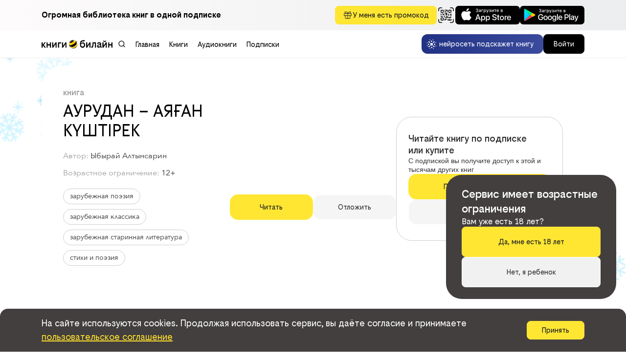

--- FILE ---
content_type: text/html; charset=UTF-8
request_url: https://books.beebooks.ru/api/index.php?id=1707118&type=book
body_size: 613
content:
{"success":true,"data":{"partnerId":1,"TYPE":"ebook","ID":"1707118","TITLE":"АУРУДАН – АЯҒАН КҮШТIРЕК","ADULT":12,"RATING":0,"AUTHORS":[{"FIRST_NAME":"Ыбырай","LAST_NAME":"Алтынсарин","RELATION":"0","ID":"482082"}],"CATEGORIES":["зарубежная поэзия","зарубежная классика","зарубежная старинная литература","стихи и поэзия"],"COVER_ADULT":false,"COVER":"https:\/\/7c538d1a-b05f-4018-bd76-213ff3bb4492.selcdn.net\/ID_Litres\/23\/05\/2A\/cover_1707118.jpg?md5=G_5Liys6nuqJDB0m1tNC0w&expires=1769366698","COVER100":"https:\/\/7c538d1a-b05f-4018-bd76-213ff3bb4492.selcdn.net\/ID_Litres\/23\/05\/2A\/cover100_1707118.jpg?md5=JFF_HSx2KiQiG57HERsdNg&expires=1769366698","COVER200":"https:\/\/7c538d1a-b05f-4018-bd76-213ff3bb4492.selcdn.net\/ID_Litres\/23\/05\/2A\/cover200_1707118.jpg?md5=DuKhyUSeH8N7mcKKgJhPNw&expires=1769366698","COVER400":"https:\/\/7c538d1a-b05f-4018-bd76-213ff3bb4492.selcdn.net\/ID_Litres\/23\/05\/2A\/cover400_1707118.jpg?md5=6vgT1j00770frosH5wbP9g&expires=1769366698","OPINIONS":0,"READS":"0","AVALIABLE_FORMATS":["FB2"],"EXTERNAL_ID":"86a0240a-fc21-11e6-b088-0cc47a52085c","PRICE":6,"TOTAL_CHARS":994,"IS_AVAILABLE":"DEFAULT","USER_RATING":4,"AMOUNT_REVIEW":0,"AMOUNT_APPROVED_REVIEW":0,"TRUE_PPD":true,"IS_ALREADY_BOUGHT":false,"PAYMENT_INFO":{"TRUE_PPD":true,"TRUE_SUB":true,"PRICE":6,"DISCOUNT":0,"DISCOUNTED_PRICE":6},"IS_EXCLUSIVE":false,"IS_FREE":false,"TRUE_SUB":true,"DESCRIPTION":"Покупка книги: АУРУДАН – АЯҒАН КҮШТIРЕК - Алтынсарин Ы.","SEQUENCES":[]}}

--- FILE ---
content_type: text/html; charset=UTF-8
request_url: https://books.beebooks.ru/api/index.php?authorId=482082&type=authorBooks&from=0&col=106
body_size: 2214
content:
{"success":true,"data":{"COLLECTION":[{"partnerId":1,"TYPE":"ebook","ID":"1707109","TITLE":"ӨРМЕКШI, ҚҰМЫРСҚА, ҚАРЛЫҒАШ","ADULT":12,"RATING":0,"AUTHORS":[{"FIRST_NAME":"Ыбырай","LAST_NAME":"Алтынсарин","RELATION":"0","ID":"482082"},{"FIRST_NAME":"Иностранный","LAST_NAME":"паблик","RELATION":"2","ID":"482477"}],"CATEGORIES":["зарубежная поэзия","зарубежная классика","зарубежная старинная литература","стихи и поэзия"],"COVER_ADULT":false,"COVER":"https://7c538d1a-b05f-4018-bd76-213ff3bb4492.selcdn.net/ID_Litres/B4/59/60/cover_1707109.jpg?md5=Uig28-tjMhBSQO9QVmVNTA&expires=1769366699","COVER100":"https://7c538d1a-b05f-4018-bd76-213ff3bb4492.selcdn.net/ID_Litres/B4/59/60/cover100_1707109.jpg?md5=j_tb58V171tdh8RXpwrdWg&expires=1769366699","COVER200":"https://7c538d1a-b05f-4018-bd76-213ff3bb4492.selcdn.net/ID_Litres/B4/59/60/cover200_1707109.jpg?md5=EhMuAUPyda0uQUK08RUXKQ&expires=1769366699","COVER400":"https://7c538d1a-b05f-4018-bd76-213ff3bb4492.selcdn.net/ID_Litres/B4/59/60/cover400_1707109.jpg?md5=7Sh-hJXSod7-MtiChyBztg&expires=1769366699","OPINIONS":0,"READS":"0","AVALIABLE_FORMATS":["FB2"],"EXTERNAL_ID":"88857703-fc21-11e6-b088-0cc47a52085c","PRICE":6,"TOTAL_CHARS":994,"IS_AVAILABLE":"DEFAULT","USER_RATING":3.5,"AMOUNT_REVIEW":0,"AMOUNT_APPROVED_REVIEW":0,"TRUE_PPD":true,"IS_ALREADY_BOUGHT":false,"PAYMENT_INFO":{"TRUE_PPD":true,"TRUE_SUB":true,"PRICE":6,"DISCOUNT":0,"DISCOUNTED_PRICE":6},"IS_EXCLUSIVE":false,"IS_FREE":false,"TRUE_SUB":true,"DESCRIPTION":"Покупка книги: ӨРМЕКШI, ҚҰМЫРСҚА, ҚАРЛЫҒАШ - Алтынсарин Ы.","SEQUENCES":[]},{"partnerId":1,"TYPE":"ebook","ID":"1707074","TITLE":"Кел, балалар, оқылық","ADULT":12,"RATING":0,"AUTHORS":[{"FIRST_NAME":"Ыбырай","LAST_NAME":"Алтынсарин","RELATION":"0","ID":"482082"},{"FIRST_NAME":"Иностранный","LAST_NAME":"паблик","RELATION":"2","ID":"482477"}],"CATEGORIES":["зарубежная поэзия","зарубежная классика","зарубежная старинная литература","стихи и поэзия"],"COVER_ADULT":false,"COVER":"https://7c538d1a-b05f-4018-bd76-213ff3bb4492.selcdn.net/ID_Litres/33/00/5E/cover_1707074.jpg?md5=Vi2c1hGvM0vXhJnnAivf-g&expires=1769366699","COVER100":"https://7c538d1a-b05f-4018-bd76-213ff3bb4492.selcdn.net/ID_Litres/33/00/5E/cover100_1707074.jpg?md5=9Ng7IDLzGW7EZbq-eUKoDg&expires=1769366699","COVER200":"https://7c538d1a-b05f-4018-bd76-213ff3bb4492.selcdn.net/ID_Litres/33/00/5E/cover200_1707074.jpg?md5=DdOmHptS9Qy6L_pPE95m6w&expires=1769366699","COVER400":"https://7c538d1a-b05f-4018-bd76-213ff3bb4492.selcdn.net/ID_Litres/33/00/5E/cover400_1707074.jpg?md5=nF6H_NrgPsMyaLXsVkm9aw&expires=1769366699","OPINIONS":0,"READS":"0","AVALIABLE_FORMATS":["FB2"],"EXTERNAL_ID":"88096789-fc21-11e6-b088-0cc47a52085c","PRICE":6,"TOTAL_CHARS":1988,"IS_AVAILABLE":"DEFAULT","USER_RATING":4.4,"AMOUNT_REVIEW":0,"AMOUNT_APPROVED_REVIEW":0,"TRUE_PPD":true,"IS_ALREADY_BOUGHT":false,"PAYMENT_INFO":{"TRUE_PPD":true,"TRUE_SUB":true,"PRICE":6,"DISCOUNT":0,"DISCOUNTED_PRICE":6},"IS_EXCLUSIVE":false,"IS_FREE":false,"TRUE_SUB":true,"DESCRIPTION":"Покупка книги: Кел, балалар, оқылық - Алтынсарин Ы.","SEQUENCES":[]},{"partnerId":1,"TYPE":"ebook","ID":"1707118","TITLE":"АУРУДАН – АЯҒАН КҮШТIРЕК","ADULT":12,"RATING":0,"AUTHORS":[{"FIRST_NAME":"Ыбырай","LAST_NAME":"Алтынсарин","RELATION":"0","ID":"482082"},{"FIRST_NAME":"Иностранный","LAST_NAME":"паблик","RELATION":"2","ID":"482477"}],"CATEGORIES":["зарубежная поэзия","зарубежная классика","зарубежная старинная литература","стихи и поэзия"],"COVER_ADULT":false,"COVER":"https://7c538d1a-b05f-4018-bd76-213ff3bb4492.selcdn.net/ID_Litres/23/05/2A/cover_1707118.jpg?md5=G_5Liys6nuqJDB0m1tNC0w&expires=1769366698","COVER100":"https://7c538d1a-b05f-4018-bd76-213ff3bb4492.selcdn.net/ID_Litres/23/05/2A/cover100_1707118.jpg?md5=JFF_HSx2KiQiG57HERsdNg&expires=1769366698","COVER200":"https://7c538d1a-b05f-4018-bd76-213ff3bb4492.selcdn.net/ID_Litres/23/05/2A/cover200_1707118.jpg?md5=DuKhyUSeH8N7mcKKgJhPNw&expires=1769366698","COVER400":"https://7c538d1a-b05f-4018-bd76-213ff3bb4492.selcdn.net/ID_Litres/23/05/2A/cover400_1707118.jpg?md5=6vgT1j00770frosH5wbP9g&expires=1769366698","OPINIONS":0,"READS":"0","AVALIABLE_FORMATS":["FB2"],"EXTERNAL_ID":"86a0240a-fc21-11e6-b088-0cc47a52085c","PRICE":6,"TOTAL_CHARS":994,"IS_AVAILABLE":"DEFAULT","USER_RATING":4.0,"AMOUNT_REVIEW":0,"AMOUNT_APPROVED_REVIEW":0,"TRUE_PPD":true,"IS_ALREADY_BOUGHT":false,"PAYMENT_INFO":{"TRUE_PPD":true,"TRUE_SUB":true,"PRICE":6,"DISCOUNT":0,"DISCOUNTED_PRICE":6},"IS_EXCLUSIVE":false,"IS_FREE":false,"TRUE_SUB":true,"DESCRIPTION":"Покупка книги: АУРУДАН – АЯҒАН КҮШТIРЕК - Алтынсарин Ы.","SEQUENCES":[]},{"partnerId":1,"TYPE":"ebook","ID":"1707121","TITLE":"АТЫМТАЙ ЖОМАРТ","ADULT":12,"RATING":0,"AUTHORS":[{"FIRST_NAME":"Ыбырай","LAST_NAME":"Алтынсарин","RELATION":"0","ID":"482082"},{"FIRST_NAME":"Иностранный","LAST_NAME":"паблик","RELATION":"2","ID":"482477"}],"CATEGORIES":["зарубежная поэзия","зарубежная классика","зарубежная старинная литература","стихи и поэзия"],"COVER_ADULT":false,"COVER":"https://7c538d1a-b05f-4018-bd76-213ff3bb4492.selcdn.net/ID_Litres/7C/C8/61/cover_1707121.jpg?md5=uW-wV36jU_9IZHZE7jttjg&expires=1769366699","COVER100":"https://7c538d1a-b05f-4018-bd76-213ff3bb4492.selcdn.net/ID_Litres/7C/C8/61/cover100_1707121.jpg?md5=0OGP7Sf4raCqKUr--AoRTA&expires=1769366699","COVER200":"https://7c538d1a-b05f-4018-bd76-213ff3bb4492.selcdn.net/ID_Litres/7C/C8/61/cover200_1707121.jpg?md5=ZZmAdzKPzW51GnmJKJ31jg&expires=1769366699","COVER400":"https://7c538d1a-b05f-4018-bd76-213ff3bb4492.selcdn.net/ID_Litres/7C/C8/61/cover400_1707121.jpg?md5=4GWqZoBXVjmmPqb_gUP9fQ&expires=1769366699","OPINIONS":0,"READS":"0","AVALIABLE_FORMATS":["FB2"],"EXTERNAL_ID":"8674faea-fc21-11e6-b088-0cc47a52085c","PRICE":6,"TOTAL_CHARS":1491,"IS_AVAILABLE":"DEFAULT","USER_RATING":3.8,"AMOUNT_REVIEW":0,"AMOUNT_APPROVED_REVIEW":0,"TRUE_PPD":true,"IS_ALREADY_BOUGHT":false,"PAYMENT_INFO":{"TRUE_PPD":true,"TRUE_SUB":true,"PRICE":6,"DISCOUNT":0,"DISCOUNTED_PRICE":6},"IS_EXCLUSIVE":false,"IS_FREE":false,"TRUE_SUB":true,"DESCRIPTION":"Покупка книги: АТЫМТАЙ ЖОМАРТ - Алтынсарин Ы.","SEQUENCES":[]},{"partnerId":1,"TYPE":"ebook","ID":"1707116","TITLE":"БАЙ МЕН ЖАРЛЫ БАЛАСЫ","ADULT":12,"RATING":0,"AUTHORS":[{"FIRST_NAME":"Ыбырай","LAST_NAME":"Алтынсарин","RELATION":"0","ID":"482082"},{"FIRST_NAME":"Иностранный","LAST_NAME":"паблик","RELATION":"2","ID":"482477"}],"CATEGORIES":["зарубежная поэзия","зарубежная классика","зарубежная старинная литература","стихи и поэзия"],"COVER_ADULT":false,"COVER":"https://7c538d1a-b05f-4018-bd76-213ff3bb4492.selcdn.net/ID_Litres/D6/D5/B3/cover_1707116.jpg?md5=Jhe4YQSb00Mow4lE0Q6l7w&expires=1769366699","COVER100":"https://7c538d1a-b05f-4018-bd76-213ff3bb4492.selcdn.net/ID_Litres/D6/D5/B3/cover100_1707116.jpg?md5=v1k6MePTbIzKdp4hTIOlTw&expires=1769366699","COVER200":"https://7c538d1a-b05f-4018-bd76-213ff3bb4492.selcdn.net/ID_Litres/D6/D5/B3/cover200_1707116.jpg?md5=dMiDBJFL3lHaB2aQSMEsNA&expires=1769366699","COVER400":"https://7c538d1a-b05f-4018-bd76-213ff3bb4492.selcdn.net/ID_Litres/D6/D5/B3/cover400_1707116.jpg?md5=VuVNbiyJF_IpIbUUjVdxLg&expires=1769366699","OPINIONS":0,"READS":"0","AVALIABLE_FORMATS":["FB2"],"EXTERNAL_ID":"86e4a141-fc21-11e6-b088-0cc47a52085c","PRICE":6,"TOTAL_CHARS":7952,"IS_AVAILABLE":"DEFAULT","USER_RATING":4.8,"AMOUNT_REVIEW":0,"AMOUNT_APPROVED_REVIEW":0,"TRUE_PPD":true,"IS_ALREADY_BOUGHT":false,"PAYMENT_INFO":{"TRUE_PPD":true,"TRUE_SUB":true,"PRICE":6,"DISCOUNT":0,"DISCOUNTED_PRICE":6},"IS_EXCLUSIVE":false,"IS_FREE":false,"TRUE_SUB":true,"DESCRIPTION":"Покупка книги: БАЙ МЕН ЖАРЛЫ БАЛАСЫ - Алтынсарин Ы.","SEQUENCES":[]},{"partnerId":1,"TYPE":"ebook","ID":"1707072","TITLE":"Өзен","ADULT":12,"RATING":0,"AUTHORS":[{"FIRST_NAME":"Ыбырай","LAST_NAME":"Алтынсарин","RELATION":"0","ID":"482082"},{"FIRST_NAME":"Иностранный","LAST_NAME":"паблик","RELATION":"2","ID":"482477"}],"CATEGORIES":["зарубежная поэзия","зарубежная классика","зарубежная старинная литература","стихи и поэзия"],"COVER_ADULT":false,"COVER":"https://7c538d1a-b05f-4018-bd76-213ff3bb4492.selcdn.net/ID_Litres/74/03/79/cover_1707072.jpg?md5=lSnWzWO8dHaRFs8XsUMGGw&expires=1769366699","COVER100":"https://7c538d1a-b05f-4018-bd76-213ff3bb4492.selcdn.net/ID_Litres/74/03/79/cover100_1707072.jpg?md5=TAMZfWNa_LG35D8lAshVpw&expires=1769366699","COVER200":"https://7c538d1a-b05f-4018-bd76-213ff3bb4492.selcdn.net/ID_Litres/74/03/79/cover200_1707072.jpg?md5=2w7VVJlKhNxwlv5laIB_nw&expires=1769366699","COVER400":"https://7c538d1a-b05f-4018-bd76-213ff3bb4492.selcdn.net/ID_Litres/74/03/79/cover400_1707072.jpg?md5=MLDT1sdtFWxCw-kjuJ-2SQ&expires=1769366699","OPINIONS":0,"READS":"0","AVALIABLE_FORMATS":["FB2"],"EXTERNAL_ID":"884ea799-fc21-11e6-b088-0cc47a52085c","PRICE":6,"TOTAL_CHARS":994,"IS_AVAILABLE":"DEFAULT","USER_RATING":4.7,"AMOUNT_REVIEW":0,"AMOUNT_APPROVED_REVIEW":0,"TRUE_PPD":true,"IS_ALREADY_BOUGHT":false,"PAYMENT_INFO":{"TRUE_PPD":true,"TRUE_SUB":true,"PRICE":6,"DISCOUNT":0,"DISCOUNTED_PRICE":6},"IS_EXCLUSIVE":false,"IS_FREE":false,"TRUE_SUB":true,"DESCRIPTION":"Покупка книги: Өзен - Алтынсарин Ы.","SEQUENCES":[]},{"partnerId":1,"TYPE":"ebook","ID":"1707073","TITLE":"Өнер-білім бар жұрттар","ADULT":12,"RATING":0,"AUTHORS":[{"FIRST_NAME":"Ыбырай","LAST_NAME":"Алтынсарин","RELATION":"0","ID":"482082"},{"FIRST_NAME":"Иностранный","LAST_NAME":"паблик","RELATION":"2","ID":"482477"}],"CATEGORIES":["зарубежная поэзия","зарубежная классика","зарубежная старинная литература","стихи и поэзия"],"COVER_ADULT":false,"COVER":"https://7c538d1a-b05f-4018-bd76-213ff3bb4492.selcdn.net/ID_Litres/9F/9A/5F/cover_1707073.jpg?md5=7Lr-kcGx6yerDhAblj9c1A&expires=1769366699","COVER100":"https://7c538d1a-b05f-4018-bd76-213ff3bb4492.selcdn.net/ID_Litres/9F/9A/5F/cover100_1707073.jpg?md5=xknUHaCjAusSowVTEztDZg&expires=1769366699","COVER200":"https://7c538d1a-b05f-4018-bd76-213ff3bb4492.selcdn.net/ID_Litres/9F/9A/5F/cover200_1707073.jpg?md5=nOeE9STBrLHWdWjxoIf4WQ&expires=1769366699","COVER400":"https://7c538d1a-b05f-4018-bd76-213ff3bb4492.selcdn.net/ID_Litres/9F/9A/5F/cover400_1707073.jpg?md5=l_1kVfOjFgLxBbqcVCeYYg&expires=1769366699","OPINIONS":0,"READS":"0","AVALIABLE_FORMATS":["FB2"],"EXTERNAL_ID":"885a5119-fc21-11e6-b088-0cc47a52085c","PRICE":6,"TOTAL_CHARS":994,"IS_AVAILABLE":"DEFAULT","USER_RATING":4.8,"AMOUNT_REVIEW":0,"AMOUNT_APPROVED_REVIEW":0,"TRUE_PPD":true,"IS_ALREADY_BOUGHT":false,"PAYMENT_INFO":{"TRUE_PPD":true,"TRUE_SUB":true,"PRICE":6,"DISCOUNT":0,"DISCOUNTED_PRICE":6},"IS_EXCLUSIVE":false,"IS_FREE":false,"TRUE_SUB":true,"DESCRIPTION":"Покупка книги: Өнер-білім бар жұрттар - Алтынсарин Ы.","SEQUENCES":[]},{"partnerId":1,"TYPE":"ebook","ID":"1707123","TITLE":"ӘДЕП","ADULT":12,"RATING":0,"AUTHORS":[{"FIRST_NAME":"Ыбырай","LAST_NAME":"Алтынсарин","RELATION":"0","ID":"482082"},{"FIRST_NAME":"Иностранный","LAST_NAME":"паблик","RELATION":"2","ID":"482477"}],"CATEGORIES":["зарубежная поэзия","зарубежная классика","зарубежная старинная литература","стихи и поэзия"],"COVER_ADULT":false,"COVER":"https://7c538d1a-b05f-4018-bd76-213ff3bb4492.selcdn.net/ID_Litres/2B/88/E8/cover_1707123.jpg?md5=evRZMwCDs0YiS3kcc1i8Rw&expires=1769366699","COVER100":"https://7c538d1a-b05f-4018-bd76-213ff3bb4492.selcdn.net/ID_Litres/2B/88/E8/cover100_1707123.jpg?md5=Pu6LCUr6rbIAofAq7jhBYQ&expires=1769366699","COVER200":"https://7c538d1a-b05f-4018-bd76-213ff3bb4492.selcdn.net/ID_Litres/2B/88/E8/cover200_1707123.jpg?md5=P8ae4K-oUcd5PTflIroJ0A&expires=1769366699","COVER400":"https://7c538d1a-b05f-4018-bd76-213ff3bb4492.selcdn.net/ID_Litres/2B/88/E8/cover400_1707123.jpg?md5=NqGHmtD8iLOZDiPZecb4sg&expires=1769366699","OPINIONS":0,"READS":"0","AVALIABLE_FORMATS":["FB2"],"EXTERNAL_ID":"8753a7a8-fc21-11e6-b088-0cc47a52085c","PRICE":6,"TOTAL_CHARS":994,"IS_AVAILABLE":"DEFAULT","USER_RATING":4.4,"AMOUNT_REVIEW":0,"AMOUNT_APPROVED_REVIEW":0,"TRUE_PPD":true,"IS_ALREADY_BOUGHT":false,"PAYMENT_INFO":{"TRUE_PPD":true,"TRUE_SUB":true,"PRICE":6,"DISCOUNT":0,"DISCOUNTED_PRICE":6},"IS_EXCLUSIVE":false,"IS_FREE":false,"TRUE_SUB":true,"DESCRIPTION":"Покупка книги: ӘДЕП - Алтынсарин Ы.","SEQUENCES":[]},{"partnerId":1,"TYPE":"ebook","ID":"1707117","TITLE":"БIР УЫС МАҚТА","ADULT":12,"RATING":0,"AUTHORS":[{"FIRST_NAME":"Ыбырай","LAST_NAME":"Алтынсарин","RELATION":"0","ID":"482082"},{"FIRST_NAME":"Иностранный","LAST_NAME":"паблик","RELATION":"2","ID":"482477"}],"CATEGORIES":["зарубежная поэзия","зарубежная классика","зарубежная старинная литература","стихи и поэзия"],"COVER_ADULT":false,"COVER":"https://7c538d1a-b05f-4018-bd76-213ff3bb4492.selcdn.net/ID_Litres/8B/35/8F/cover_1707117.jpg?md5=Q4pExJhaJBn8yZV92cg0nw&expires=1769366699","COVER100":"https://7c538d1a-b05f-4018-bd76-213ff3bb4492.selcdn.net/ID_Litres/8B/35/8F/cover100_1707117.jpg?md5=-GWE3o0nZA_JEzkxV443Ig&expires=1769366699","COVER200":"https://7c538d1a-b05f-4018-bd76-213ff3bb4492.selcdn.net/ID_Litres/8B/35/8F/cover200_1707117.jpg?md5=rxHypo95-fow0jys4zEajg&expires=1769366699","COVER400":"https://7c538d1a-b05f-4018-bd76-213ff3bb4492.selcdn.net/ID_Litres/8B/35/8F/cover400_1707117.jpg?md5=jxtqjuizkzFLCxP0o8Y9hw&expires=1769366699","OPINIONS":0,"READS":"0","AVALIABLE_FORMATS":["FB2"],"EXTERNAL_ID":"86d06039-fc21-11e6-b088-0cc47a52085c","PRICE":6,"TOTAL_CHARS":994,"IS_AVAILABLE":"DEFAULT","USER_RATING":3.7,"AMOUNT_REVIEW":0,"AMOUNT_APPROVED_REVIEW":0,"TRUE_PPD":true,"IS_ALREADY_BOUGHT":false,"PAYMENT_INFO":{"TRUE_PPD":true,"TRUE_SUB":true,"PRICE":6,"DISCOUNT":0,"DISCOUNTED_PRICE":6},"IS_EXCLUSIVE":false,"IS_FREE":false,"TRUE_SUB":true,"DESCRIPTION":"Покупка книги: БIР УЫС МАҚТА - Алтынсарин Ы.","SEQUENCES":[]},{"partnerId":1,"TYPE":"ebook","ID":"1707128","TITLE":"Жаз","ADULT":12,"RATING":0,"AUTHORS":[{"FIRST_NAME":"Ыбырай","LAST_NAME":"Алтынсарин","RELATION":"0","ID":"482082"},{"FIRST_NAME":"Иностранный","LAST_NAME":"паблик","RELATION":"2","ID":"482477"}],"CATEGORIES":["зарубежная поэзия","зарубежная классика","зарубежная старинная литература","стихи и поэзия"],"COVER_ADULT":false,"COVER":"https://7c538d1a-b05f-4018-bd76-213ff3bb4492.selcdn.net/ID_Litres/BA/0C/0F/cover_1707128.jpg?md5=1_UtEhifPYphNciFtIxmAA&expires=1769366699","COVER100":"https://7c538d1a-b05f-4018-bd76-213ff3bb4492.selcdn.net/ID_Litres/BA/0C/0F/cover100_1707128.jpg?md5=KKkJWo4uc5h19kOdSxGMwg&expires=1769366699","COVER200":"https://7c538d1a-b05f-4018-bd76-213ff3bb4492.selcdn.net/ID_Litres/BA/0C/0F/cover200_1707128.jpg?md5=As1rrKjX5GehYmUqR0Qn6Q&expires=1769366699","COVER400":"https://7c538d1a-b05f-4018-bd76-213ff3bb4492.selcdn.net/ID_Litres/BA/0C/0F/cover400_1707128.jpg?md5=kmoi8j2YLdcSfQkW9-F5BA&expires=1769366699","OPINIONS":0,"READS":"0","AVALIABLE_FORMATS":["FB2"],"EXTERNAL_ID":"8135cadb-fc21-11e6-b088-0cc47a52085c","PRICE":6,"TOTAL_CHARS":1491,"IS_AVAILABLE":"DEFAULT","USER_RATING":5.0,"AMOUNT_REVIEW":0,"AMOUNT_APPROVED_REVIEW":0,"TRUE_PPD":true,"IS_ALREADY_BOUGHT":false,"PAYMENT_INFO":{"TRUE_PPD":true,"TRUE_SUB":true,"PRICE":6,"DISCOUNT":0,"DISCOUNTED_PRICE":6},"IS_EXCLUSIVE":false,"IS_FREE":false,"TRUE_SUB":true,"DESCRIPTION":"Покупка книги: Жаз - Алтынсарин Ы.","SEQUENCES":[]}],"AUTHOR":{"FIRST_NAME":"Ыбырай","LAST_NAME":"Алтынсарин","ID":"482082"}}}

--- FILE ---
content_type: text/html; charset=UTF-8
request_url: https://books.beebooks.ru/api/index.php?authorId=482082&type=authorBooks&from=0&col=106
body_size: 2191
content:
{"success":true,"data":{"COLLECTION":[{"partnerId":1,"TYPE":"ebook","ID":"1707109","TITLE":"ӨРМЕКШI, ҚҰМЫРСҚА, ҚАРЛЫҒАШ","ADULT":12,"RATING":0,"AUTHORS":[{"FIRST_NAME":"Ыбырай","LAST_NAME":"Алтынсарин","RELATION":"0","ID":"482082"},{"FIRST_NAME":"Иностранный","LAST_NAME":"паблик","RELATION":"2","ID":"482477"}],"CATEGORIES":["зарубежная поэзия","зарубежная классика","зарубежная старинная литература","стихи и поэзия"],"COVER_ADULT":false,"COVER":"https://7c538d1a-b05f-4018-bd76-213ff3bb4492.selcdn.net/ID_Litres/B4/59/60/cover_1707109.jpg?md5=Uig28-tjMhBSQO9QVmVNTA&expires=1769366699","COVER100":"https://7c538d1a-b05f-4018-bd76-213ff3bb4492.selcdn.net/ID_Litres/B4/59/60/cover100_1707109.jpg?md5=j_tb58V171tdh8RXpwrdWg&expires=1769366699","COVER200":"https://7c538d1a-b05f-4018-bd76-213ff3bb4492.selcdn.net/ID_Litres/B4/59/60/cover200_1707109.jpg?md5=EhMuAUPyda0uQUK08RUXKQ&expires=1769366699","COVER400":"https://7c538d1a-b05f-4018-bd76-213ff3bb4492.selcdn.net/ID_Litres/B4/59/60/cover400_1707109.jpg?md5=7Sh-hJXSod7-MtiChyBztg&expires=1769366699","OPINIONS":0,"READS":"0","AVALIABLE_FORMATS":["FB2"],"EXTERNAL_ID":"88857703-fc21-11e6-b088-0cc47a52085c","PRICE":6,"TOTAL_CHARS":994,"IS_AVAILABLE":"DEFAULT","USER_RATING":3.5,"AMOUNT_REVIEW":0,"AMOUNT_APPROVED_REVIEW":0,"TRUE_PPD":true,"IS_ALREADY_BOUGHT":false,"PAYMENT_INFO":{"TRUE_PPD":true,"TRUE_SUB":true,"PRICE":6,"DISCOUNT":0,"DISCOUNTED_PRICE":6},"IS_EXCLUSIVE":false,"IS_FREE":false,"TRUE_SUB":true,"DESCRIPTION":"Покупка книги: ӨРМЕКШI, ҚҰМЫРСҚА, ҚАРЛЫҒАШ - Алтынсарин Ы.","SEQUENCES":[]},{"partnerId":1,"TYPE":"ebook","ID":"1707074","TITLE":"Кел, балалар, оқылық","ADULT":12,"RATING":0,"AUTHORS":[{"FIRST_NAME":"Ыбырай","LAST_NAME":"Алтынсарин","RELATION":"0","ID":"482082"},{"FIRST_NAME":"Иностранный","LAST_NAME":"паблик","RELATION":"2","ID":"482477"}],"CATEGORIES":["зарубежная поэзия","зарубежная классика","зарубежная старинная литература","стихи и поэзия"],"COVER_ADULT":false,"COVER":"https://7c538d1a-b05f-4018-bd76-213ff3bb4492.selcdn.net/ID_Litres/33/00/5E/cover_1707074.jpg?md5=Vi2c1hGvM0vXhJnnAivf-g&expires=1769366699","COVER100":"https://7c538d1a-b05f-4018-bd76-213ff3bb4492.selcdn.net/ID_Litres/33/00/5E/cover100_1707074.jpg?md5=9Ng7IDLzGW7EZbq-eUKoDg&expires=1769366699","COVER200":"https://7c538d1a-b05f-4018-bd76-213ff3bb4492.selcdn.net/ID_Litres/33/00/5E/cover200_1707074.jpg?md5=DdOmHptS9Qy6L_pPE95m6w&expires=1769366699","COVER400":"https://7c538d1a-b05f-4018-bd76-213ff3bb4492.selcdn.net/ID_Litres/33/00/5E/cover400_1707074.jpg?md5=nF6H_NrgPsMyaLXsVkm9aw&expires=1769366699","OPINIONS":0,"READS":"0","AVALIABLE_FORMATS":["FB2"],"EXTERNAL_ID":"88096789-fc21-11e6-b088-0cc47a52085c","PRICE":6,"TOTAL_CHARS":1988,"IS_AVAILABLE":"DEFAULT","USER_RATING":4.4,"AMOUNT_REVIEW":0,"AMOUNT_APPROVED_REVIEW":0,"TRUE_PPD":true,"IS_ALREADY_BOUGHT":false,"PAYMENT_INFO":{"TRUE_PPD":true,"TRUE_SUB":true,"PRICE":6,"DISCOUNT":0,"DISCOUNTED_PRICE":6},"IS_EXCLUSIVE":false,"IS_FREE":false,"TRUE_SUB":true,"DESCRIPTION":"Покупка книги: Кел, балалар, оқылық - Алтынсарин Ы.","SEQUENCES":[]},{"partnerId":1,"TYPE":"ebook","ID":"1707118","TITLE":"АУРУДАН – АЯҒАН КҮШТIРЕК","ADULT":12,"RATING":0,"AUTHORS":[{"FIRST_NAME":"Ыбырай","LAST_NAME":"Алтынсарин","RELATION":"0","ID":"482082"},{"FIRST_NAME":"Иностранный","LAST_NAME":"паблик","RELATION":"2","ID":"482477"}],"CATEGORIES":["зарубежная поэзия","зарубежная классика","зарубежная старинная литература","стихи и поэзия"],"COVER_ADULT":false,"COVER":"https://7c538d1a-b05f-4018-bd76-213ff3bb4492.selcdn.net/ID_Litres/23/05/2A/cover_1707118.jpg?md5=G_5Liys6nuqJDB0m1tNC0w&expires=1769366698","COVER100":"https://7c538d1a-b05f-4018-bd76-213ff3bb4492.selcdn.net/ID_Litres/23/05/2A/cover100_1707118.jpg?md5=JFF_HSx2KiQiG57HERsdNg&expires=1769366698","COVER200":"https://7c538d1a-b05f-4018-bd76-213ff3bb4492.selcdn.net/ID_Litres/23/05/2A/cover200_1707118.jpg?md5=DuKhyUSeH8N7mcKKgJhPNw&expires=1769366698","COVER400":"https://7c538d1a-b05f-4018-bd76-213ff3bb4492.selcdn.net/ID_Litres/23/05/2A/cover400_1707118.jpg?md5=6vgT1j00770frosH5wbP9g&expires=1769366698","OPINIONS":0,"READS":"0","AVALIABLE_FORMATS":["FB2"],"EXTERNAL_ID":"86a0240a-fc21-11e6-b088-0cc47a52085c","PRICE":6,"TOTAL_CHARS":994,"IS_AVAILABLE":"DEFAULT","USER_RATING":4.0,"AMOUNT_REVIEW":0,"AMOUNT_APPROVED_REVIEW":0,"TRUE_PPD":true,"IS_ALREADY_BOUGHT":false,"PAYMENT_INFO":{"TRUE_PPD":true,"TRUE_SUB":true,"PRICE":6,"DISCOUNT":0,"DISCOUNTED_PRICE":6},"IS_EXCLUSIVE":false,"IS_FREE":false,"TRUE_SUB":true,"DESCRIPTION":"Покупка книги: АУРУДАН – АЯҒАН КҮШТIРЕК - Алтынсарин Ы.","SEQUENCES":[]},{"partnerId":1,"TYPE":"ebook","ID":"1707121","TITLE":"АТЫМТАЙ ЖОМАРТ","ADULT":12,"RATING":0,"AUTHORS":[{"FIRST_NAME":"Ыбырай","LAST_NAME":"Алтынсарин","RELATION":"0","ID":"482082"},{"FIRST_NAME":"Иностранный","LAST_NAME":"паблик","RELATION":"2","ID":"482477"}],"CATEGORIES":["зарубежная поэзия","зарубежная классика","зарубежная старинная литература","стихи и поэзия"],"COVER_ADULT":false,"COVER":"https://7c538d1a-b05f-4018-bd76-213ff3bb4492.selcdn.net/ID_Litres/7C/C8/61/cover_1707121.jpg?md5=uW-wV36jU_9IZHZE7jttjg&expires=1769366699","COVER100":"https://7c538d1a-b05f-4018-bd76-213ff3bb4492.selcdn.net/ID_Litres/7C/C8/61/cover100_1707121.jpg?md5=0OGP7Sf4raCqKUr--AoRTA&expires=1769366699","COVER200":"https://7c538d1a-b05f-4018-bd76-213ff3bb4492.selcdn.net/ID_Litres/7C/C8/61/cover200_1707121.jpg?md5=ZZmAdzKPzW51GnmJKJ31jg&expires=1769366699","COVER400":"https://7c538d1a-b05f-4018-bd76-213ff3bb4492.selcdn.net/ID_Litres/7C/C8/61/cover400_1707121.jpg?md5=4GWqZoBXVjmmPqb_gUP9fQ&expires=1769366699","OPINIONS":0,"READS":"0","AVALIABLE_FORMATS":["FB2"],"EXTERNAL_ID":"8674faea-fc21-11e6-b088-0cc47a52085c","PRICE":6,"TOTAL_CHARS":1491,"IS_AVAILABLE":"DEFAULT","USER_RATING":3.8,"AMOUNT_REVIEW":0,"AMOUNT_APPROVED_REVIEW":0,"TRUE_PPD":true,"IS_ALREADY_BOUGHT":false,"PAYMENT_INFO":{"TRUE_PPD":true,"TRUE_SUB":true,"PRICE":6,"DISCOUNT":0,"DISCOUNTED_PRICE":6},"IS_EXCLUSIVE":false,"IS_FREE":false,"TRUE_SUB":true,"DESCRIPTION":"Покупка книги: АТЫМТАЙ ЖОМАРТ - Алтынсарин Ы.","SEQUENCES":[]},{"partnerId":1,"TYPE":"ebook","ID":"1707116","TITLE":"БАЙ МЕН ЖАРЛЫ БАЛАСЫ","ADULT":12,"RATING":0,"AUTHORS":[{"FIRST_NAME":"Ыбырай","LAST_NAME":"Алтынсарин","RELATION":"0","ID":"482082"},{"FIRST_NAME":"Иностранный","LAST_NAME":"паблик","RELATION":"2","ID":"482477"}],"CATEGORIES":["зарубежная поэзия","зарубежная классика","зарубежная старинная литература","стихи и поэзия"],"COVER_ADULT":false,"COVER":"https://7c538d1a-b05f-4018-bd76-213ff3bb4492.selcdn.net/ID_Litres/D6/D5/B3/cover_1707116.jpg?md5=Jhe4YQSb00Mow4lE0Q6l7w&expires=1769366699","COVER100":"https://7c538d1a-b05f-4018-bd76-213ff3bb4492.selcdn.net/ID_Litres/D6/D5/B3/cover100_1707116.jpg?md5=v1k6MePTbIzKdp4hTIOlTw&expires=1769366699","COVER200":"https://7c538d1a-b05f-4018-bd76-213ff3bb4492.selcdn.net/ID_Litres/D6/D5/B3/cover200_1707116.jpg?md5=dMiDBJFL3lHaB2aQSMEsNA&expires=1769366699","COVER400":"https://7c538d1a-b05f-4018-bd76-213ff3bb4492.selcdn.net/ID_Litres/D6/D5/B3/cover400_1707116.jpg?md5=VuVNbiyJF_IpIbUUjVdxLg&expires=1769366699","OPINIONS":0,"READS":"0","AVALIABLE_FORMATS":["FB2"],"EXTERNAL_ID":"86e4a141-fc21-11e6-b088-0cc47a52085c","PRICE":6,"TOTAL_CHARS":7952,"IS_AVAILABLE":"DEFAULT","USER_RATING":4.8,"AMOUNT_REVIEW":0,"AMOUNT_APPROVED_REVIEW":0,"TRUE_PPD":true,"IS_ALREADY_BOUGHT":false,"PAYMENT_INFO":{"TRUE_PPD":true,"TRUE_SUB":true,"PRICE":6,"DISCOUNT":0,"DISCOUNTED_PRICE":6},"IS_EXCLUSIVE":false,"IS_FREE":false,"TRUE_SUB":true,"DESCRIPTION":"Покупка книги: БАЙ МЕН ЖАРЛЫ БАЛАСЫ - Алтынсарин Ы.","SEQUENCES":[]},{"partnerId":1,"TYPE":"ebook","ID":"1707072","TITLE":"Өзен","ADULT":12,"RATING":0,"AUTHORS":[{"FIRST_NAME":"Ыбырай","LAST_NAME":"Алтынсарин","RELATION":"0","ID":"482082"},{"FIRST_NAME":"Иностранный","LAST_NAME":"паблик","RELATION":"2","ID":"482477"}],"CATEGORIES":["зарубежная поэзия","зарубежная классика","зарубежная старинная литература","стихи и поэзия"],"COVER_ADULT":false,"COVER":"https://7c538d1a-b05f-4018-bd76-213ff3bb4492.selcdn.net/ID_Litres/74/03/79/cover_1707072.jpg?md5=lSnWzWO8dHaRFs8XsUMGGw&expires=1769366699","COVER100":"https://7c538d1a-b05f-4018-bd76-213ff3bb4492.selcdn.net/ID_Litres/74/03/79/cover100_1707072.jpg?md5=TAMZfWNa_LG35D8lAshVpw&expires=1769366699","COVER200":"https://7c538d1a-b05f-4018-bd76-213ff3bb4492.selcdn.net/ID_Litres/74/03/79/cover200_1707072.jpg?md5=2w7VVJlKhNxwlv5laIB_nw&expires=1769366699","COVER400":"https://7c538d1a-b05f-4018-bd76-213ff3bb4492.selcdn.net/ID_Litres/74/03/79/cover400_1707072.jpg?md5=MLDT1sdtFWxCw-kjuJ-2SQ&expires=1769366699","OPINIONS":0,"READS":"0","AVALIABLE_FORMATS":["FB2"],"EXTERNAL_ID":"884ea799-fc21-11e6-b088-0cc47a52085c","PRICE":6,"TOTAL_CHARS":994,"IS_AVAILABLE":"DEFAULT","USER_RATING":4.7,"AMOUNT_REVIEW":0,"AMOUNT_APPROVED_REVIEW":0,"TRUE_PPD":true,"IS_ALREADY_BOUGHT":false,"PAYMENT_INFO":{"TRUE_PPD":true,"TRUE_SUB":true,"PRICE":6,"DISCOUNT":0,"DISCOUNTED_PRICE":6},"IS_EXCLUSIVE":false,"IS_FREE":false,"TRUE_SUB":true,"DESCRIPTION":"Покупка книги: Өзен - Алтынсарин Ы.","SEQUENCES":[]},{"partnerId":1,"TYPE":"ebook","ID":"1707073","TITLE":"Өнер-білім бар жұрттар","ADULT":12,"RATING":0,"AUTHORS":[{"FIRST_NAME":"Ыбырай","LAST_NAME":"Алтынсарин","RELATION":"0","ID":"482082"},{"FIRST_NAME":"Иностранный","LAST_NAME":"паблик","RELATION":"2","ID":"482477"}],"CATEGORIES":["зарубежная поэзия","зарубежная классика","зарубежная старинная литература","стихи и поэзия"],"COVER_ADULT":false,"COVER":"https://7c538d1a-b05f-4018-bd76-213ff3bb4492.selcdn.net/ID_Litres/9F/9A/5F/cover_1707073.jpg?md5=7Lr-kcGx6yerDhAblj9c1A&expires=1769366699","COVER100":"https://7c538d1a-b05f-4018-bd76-213ff3bb4492.selcdn.net/ID_Litres/9F/9A/5F/cover100_1707073.jpg?md5=xknUHaCjAusSowVTEztDZg&expires=1769366699","COVER200":"https://7c538d1a-b05f-4018-bd76-213ff3bb4492.selcdn.net/ID_Litres/9F/9A/5F/cover200_1707073.jpg?md5=nOeE9STBrLHWdWjxoIf4WQ&expires=1769366699","COVER400":"https://7c538d1a-b05f-4018-bd76-213ff3bb4492.selcdn.net/ID_Litres/9F/9A/5F/cover400_1707073.jpg?md5=l_1kVfOjFgLxBbqcVCeYYg&expires=1769366699","OPINIONS":0,"READS":"0","AVALIABLE_FORMATS":["FB2"],"EXTERNAL_ID":"885a5119-fc21-11e6-b088-0cc47a52085c","PRICE":6,"TOTAL_CHARS":994,"IS_AVAILABLE":"DEFAULT","USER_RATING":4.8,"AMOUNT_REVIEW":0,"AMOUNT_APPROVED_REVIEW":0,"TRUE_PPD":true,"IS_ALREADY_BOUGHT":false,"PAYMENT_INFO":{"TRUE_PPD":true,"TRUE_SUB":true,"PRICE":6,"DISCOUNT":0,"DISCOUNTED_PRICE":6},"IS_EXCLUSIVE":false,"IS_FREE":false,"TRUE_SUB":true,"DESCRIPTION":"Покупка книги: Өнер-білім бар жұрттар - Алтынсарин Ы.","SEQUENCES":[]},{"partnerId":1,"TYPE":"ebook","ID":"1707123","TITLE":"ӘДЕП","ADULT":12,"RATING":0,"AUTHORS":[{"FIRST_NAME":"Ыбырай","LAST_NAME":"Алтынсарин","RELATION":"0","ID":"482082"},{"FIRST_NAME":"Иностранный","LAST_NAME":"паблик","RELATION":"2","ID":"482477"}],"CATEGORIES":["зарубежная поэзия","зарубежная классика","зарубежная старинная литература","стихи и поэзия"],"COVER_ADULT":false,"COVER":"https://7c538d1a-b05f-4018-bd76-213ff3bb4492.selcdn.net/ID_Litres/2B/88/E8/cover_1707123.jpg?md5=evRZMwCDs0YiS3kcc1i8Rw&expires=1769366699","COVER100":"https://7c538d1a-b05f-4018-bd76-213ff3bb4492.selcdn.net/ID_Litres/2B/88/E8/cover100_1707123.jpg?md5=Pu6LCUr6rbIAofAq7jhBYQ&expires=1769366699","COVER200":"https://7c538d1a-b05f-4018-bd76-213ff3bb4492.selcdn.net/ID_Litres/2B/88/E8/cover200_1707123.jpg?md5=P8ae4K-oUcd5PTflIroJ0A&expires=1769366699","COVER400":"https://7c538d1a-b05f-4018-bd76-213ff3bb4492.selcdn.net/ID_Litres/2B/88/E8/cover400_1707123.jpg?md5=NqGHmtD8iLOZDiPZecb4sg&expires=1769366699","OPINIONS":0,"READS":"0","AVALIABLE_FORMATS":["FB2"],"EXTERNAL_ID":"8753a7a8-fc21-11e6-b088-0cc47a52085c","PRICE":6,"TOTAL_CHARS":994,"IS_AVAILABLE":"DEFAULT","USER_RATING":4.4,"AMOUNT_REVIEW":0,"AMOUNT_APPROVED_REVIEW":0,"TRUE_PPD":true,"IS_ALREADY_BOUGHT":false,"PAYMENT_INFO":{"TRUE_PPD":true,"TRUE_SUB":true,"PRICE":6,"DISCOUNT":0,"DISCOUNTED_PRICE":6},"IS_EXCLUSIVE":false,"IS_FREE":false,"TRUE_SUB":true,"DESCRIPTION":"Покупка книги: ӘДЕП - Алтынсарин Ы.","SEQUENCES":[]},{"partnerId":1,"TYPE":"ebook","ID":"1707117","TITLE":"БIР УЫС МАҚТА","ADULT":12,"RATING":0,"AUTHORS":[{"FIRST_NAME":"Ыбырай","LAST_NAME":"Алтынсарин","RELATION":"0","ID":"482082"},{"FIRST_NAME":"Иностранный","LAST_NAME":"паблик","RELATION":"2","ID":"482477"}],"CATEGORIES":["зарубежная поэзия","зарубежная классика","зарубежная старинная литература","стихи и поэзия"],"COVER_ADULT":false,"COVER":"https://7c538d1a-b05f-4018-bd76-213ff3bb4492.selcdn.net/ID_Litres/8B/35/8F/cover_1707117.jpg?md5=Q4pExJhaJBn8yZV92cg0nw&expires=1769366699","COVER100":"https://7c538d1a-b05f-4018-bd76-213ff3bb4492.selcdn.net/ID_Litres/8B/35/8F/cover100_1707117.jpg?md5=-GWE3o0nZA_JEzkxV443Ig&expires=1769366699","COVER200":"https://7c538d1a-b05f-4018-bd76-213ff3bb4492.selcdn.net/ID_Litres/8B/35/8F/cover200_1707117.jpg?md5=rxHypo95-fow0jys4zEajg&expires=1769366699","COVER400":"https://7c538d1a-b05f-4018-bd76-213ff3bb4492.selcdn.net/ID_Litres/8B/35/8F/cover400_1707117.jpg?md5=jxtqjuizkzFLCxP0o8Y9hw&expires=1769366699","OPINIONS":0,"READS":"0","AVALIABLE_FORMATS":["FB2"],"EXTERNAL_ID":"86d06039-fc21-11e6-b088-0cc47a52085c","PRICE":6,"TOTAL_CHARS":994,"IS_AVAILABLE":"DEFAULT","USER_RATING":3.7,"AMOUNT_REVIEW":0,"AMOUNT_APPROVED_REVIEW":0,"TRUE_PPD":true,"IS_ALREADY_BOUGHT":false,"PAYMENT_INFO":{"TRUE_PPD":true,"TRUE_SUB":true,"PRICE":6,"DISCOUNT":0,"DISCOUNTED_PRICE":6},"IS_EXCLUSIVE":false,"IS_FREE":false,"TRUE_SUB":true,"DESCRIPTION":"Покупка книги: БIР УЫС МАҚТА - Алтынсарин Ы.","SEQUENCES":[]},{"partnerId":1,"TYPE":"ebook","ID":"1707128","TITLE":"Жаз","ADULT":12,"RATING":0,"AUTHORS":[{"FIRST_NAME":"Ыбырай","LAST_NAME":"Алтынсарин","RELATION":"0","ID":"482082"},{"FIRST_NAME":"Иностранный","LAST_NAME":"паблик","RELATION":"2","ID":"482477"}],"CATEGORIES":["зарубежная поэзия","зарубежная классика","зарубежная старинная литература","стихи и поэзия"],"COVER_ADULT":false,"COVER":"https://7c538d1a-b05f-4018-bd76-213ff3bb4492.selcdn.net/ID_Litres/BA/0C/0F/cover_1707128.jpg?md5=1_UtEhifPYphNciFtIxmAA&expires=1769366699","COVER100":"https://7c538d1a-b05f-4018-bd76-213ff3bb4492.selcdn.net/ID_Litres/BA/0C/0F/cover100_1707128.jpg?md5=KKkJWo4uc5h19kOdSxGMwg&expires=1769366699","COVER200":"https://7c538d1a-b05f-4018-bd76-213ff3bb4492.selcdn.net/ID_Litres/BA/0C/0F/cover200_1707128.jpg?md5=As1rrKjX5GehYmUqR0Qn6Q&expires=1769366699","COVER400":"https://7c538d1a-b05f-4018-bd76-213ff3bb4492.selcdn.net/ID_Litres/BA/0C/0F/cover400_1707128.jpg?md5=kmoi8j2YLdcSfQkW9-F5BA&expires=1769366699","OPINIONS":0,"READS":"0","AVALIABLE_FORMATS":["FB2"],"EXTERNAL_ID":"8135cadb-fc21-11e6-b088-0cc47a52085c","PRICE":6,"TOTAL_CHARS":1491,"IS_AVAILABLE":"DEFAULT","USER_RATING":5.0,"AMOUNT_REVIEW":0,"AMOUNT_APPROVED_REVIEW":0,"TRUE_PPD":true,"IS_ALREADY_BOUGHT":false,"PAYMENT_INFO":{"TRUE_PPD":true,"TRUE_SUB":true,"PRICE":6,"DISCOUNT":0,"DISCOUNTED_PRICE":6},"IS_EXCLUSIVE":false,"IS_FREE":false,"TRUE_SUB":true,"DESCRIPTION":"Покупка книги: Жаз - Алтынсарин Ы.","SEQUENCES":[]}],"AUTHOR":{"FIRST_NAME":"Ыбырай","LAST_NAME":"Алтынсарин","ID":"482082"}}}

--- FILE ---
content_type: text/html; charset=UTF-8
request_url: https://books.beebooks.ru/api/index.php?id=1707118&type=book
body_size: 613
content:
{"success":true,"data":{"partnerId":1,"TYPE":"ebook","ID":"1707118","TITLE":"АУРУДАН – АЯҒАН КҮШТIРЕК","ADULT":12,"RATING":0,"AUTHORS":[{"FIRST_NAME":"Ыбырай","LAST_NAME":"Алтынсарин","RELATION":"0","ID":"482082"}],"CATEGORIES":["зарубежная поэзия","зарубежная классика","зарубежная старинная литература","стихи и поэзия"],"COVER_ADULT":false,"COVER":"https:\/\/7c538d1a-b05f-4018-bd76-213ff3bb4492.selcdn.net\/ID_Litres\/23\/05\/2A\/cover_1707118.jpg?md5=G_5Liys6nuqJDB0m1tNC0w&expires=1769366698","COVER100":"https:\/\/7c538d1a-b05f-4018-bd76-213ff3bb4492.selcdn.net\/ID_Litres\/23\/05\/2A\/cover100_1707118.jpg?md5=JFF_HSx2KiQiG57HERsdNg&expires=1769366698","COVER200":"https:\/\/7c538d1a-b05f-4018-bd76-213ff3bb4492.selcdn.net\/ID_Litres\/23\/05\/2A\/cover200_1707118.jpg?md5=DuKhyUSeH8N7mcKKgJhPNw&expires=1769366698","COVER400":"https:\/\/7c538d1a-b05f-4018-bd76-213ff3bb4492.selcdn.net\/ID_Litres\/23\/05\/2A\/cover400_1707118.jpg?md5=6vgT1j00770frosH5wbP9g&expires=1769366698","OPINIONS":0,"READS":"0","AVALIABLE_FORMATS":["FB2"],"EXTERNAL_ID":"86a0240a-fc21-11e6-b088-0cc47a52085c","PRICE":6,"TOTAL_CHARS":994,"IS_AVAILABLE":"DEFAULT","USER_RATING":4,"AMOUNT_REVIEW":0,"AMOUNT_APPROVED_REVIEW":0,"TRUE_PPD":true,"IS_ALREADY_BOUGHT":false,"PAYMENT_INFO":{"TRUE_PPD":true,"TRUE_SUB":true,"PRICE":6,"DISCOUNT":0,"DISCOUNTED_PRICE":6},"IS_EXCLUSIVE":false,"IS_FREE":false,"TRUE_SUB":true,"DESCRIPTION":"Покупка книги: АУРУДАН – АЯҒАН КҮШТIРЕК - Алтынсарин Ы.","SEQUENCES":[]}}

--- FILE ---
content_type: text/html; charset=UTF-8
request_url: https://books.beebooks.ru/api/index.php?type=subsList&id=1707118
body_size: 191
content:
{"success":true,"data":{"BOOK_ID":"1707118","BOOK_PRODUCT_RELATIONS":{"audiobooks_350_month":false,"audiobooks_350_tcsb_month":false,"audiobooks_daily":false,"audiobooks_monthly":false,"audiobooks_sbp_monthly":false,"audiobooks_sbp_yearly":false,"audiobooks_tcsb_monthly":false,"audiobooks_tcsb_yearly":false,"audiobooks_yearly":false,"beebooks_daily":true,"beebooks_monthly":true,"beebooks_sbp_monthly":false,"beebooks_sbp_yearly":false,"beebooks_tcsb_monthly":true,"beebooks_tcsb_yearly":true,"beebooks_yearly":true,"books_employees_tnb100":true,"books_plus_audiobooks_280_monthly_9650001":true,"books_plus_audiobooks_280_monthly_tcsb":true,"books_plus_audiobooks_320_monthly":true,"books_plus_audiobooks_320_tcsb_monthly":true,"books_plus_audiobooks_399_month":true,"books_plus_audiobooks_399_sbp_month":true,"books_plus_audiobooks_399_tcsb_month":true,"books_plus_audiobooks_daily":true,"books_plus_audiobooks_daily_apelsin":true,"books_plus_audiobooks_daily_pp":true,"books_plus_audiobooks_discount":true,"books_plus_audiobooks_free":true,"books_plus_audiobooks_monthly":true,"books_plus_audiobooks_monthly_9120009":true,"books_plus_audiobooks_sbp_monthly":true,"books_plus_audiobooks_sbp_yearly":true,"books_plus_audiobooks_tcsb_monthly":true,"books_plus_audiobooks_tcsb_yearly":true,"books_plus_audiobooks_up_cvm_month":true,"books_plus_audiobooks_up_month":true,"books_plus_audiobooks_up_tcsb_month":true,"books_plus_audiobooks_yearly":true,"corp_library_free":false,"reader_daily":true},"PRICE":6,"TRUE_PPD":true,"PAYMENT_INFO":{"TRUE_PPD":true,"TRUE_SUB":true,"PRICE":6,"DISCOUNT":0,"DISCOUNTED_PRICE":6},"IS_ALREADY_BOUGHT":false,"IS_FREE":false}}

--- FILE ---
content_type: text/html; charset=UTF-8
request_url: https://books.beebooks.ru/api/index.php?authorId=482082&type=authorBooks&from=0&col=106
body_size: 2191
content:
{"success":true,"data":{"COLLECTION":[{"partnerId":1,"TYPE":"ebook","ID":"1707109","TITLE":"ӨРМЕКШI, ҚҰМЫРСҚА, ҚАРЛЫҒАШ","ADULT":12,"RATING":0,"AUTHORS":[{"FIRST_NAME":"Ыбырай","LAST_NAME":"Алтынсарин","RELATION":"0","ID":"482082"},{"FIRST_NAME":"Иностранный","LAST_NAME":"паблик","RELATION":"2","ID":"482477"}],"CATEGORIES":["зарубежная поэзия","зарубежная классика","зарубежная старинная литература","стихи и поэзия"],"COVER_ADULT":false,"COVER":"https://7c538d1a-b05f-4018-bd76-213ff3bb4492.selcdn.net/ID_Litres/B4/59/60/cover_1707109.jpg?md5=Uig28-tjMhBSQO9QVmVNTA&expires=1769366699","COVER100":"https://7c538d1a-b05f-4018-bd76-213ff3bb4492.selcdn.net/ID_Litres/B4/59/60/cover100_1707109.jpg?md5=j_tb58V171tdh8RXpwrdWg&expires=1769366699","COVER200":"https://7c538d1a-b05f-4018-bd76-213ff3bb4492.selcdn.net/ID_Litres/B4/59/60/cover200_1707109.jpg?md5=EhMuAUPyda0uQUK08RUXKQ&expires=1769366699","COVER400":"https://7c538d1a-b05f-4018-bd76-213ff3bb4492.selcdn.net/ID_Litres/B4/59/60/cover400_1707109.jpg?md5=7Sh-hJXSod7-MtiChyBztg&expires=1769366699","OPINIONS":0,"READS":"0","AVALIABLE_FORMATS":["FB2"],"EXTERNAL_ID":"88857703-fc21-11e6-b088-0cc47a52085c","PRICE":6,"TOTAL_CHARS":994,"IS_AVAILABLE":"DEFAULT","USER_RATING":3.5,"AMOUNT_REVIEW":0,"AMOUNT_APPROVED_REVIEW":0,"TRUE_PPD":true,"IS_ALREADY_BOUGHT":false,"PAYMENT_INFO":{"TRUE_PPD":true,"TRUE_SUB":true,"PRICE":6,"DISCOUNT":0,"DISCOUNTED_PRICE":6},"IS_EXCLUSIVE":false,"IS_FREE":false,"TRUE_SUB":true,"DESCRIPTION":"Покупка книги: ӨРМЕКШI, ҚҰМЫРСҚА, ҚАРЛЫҒАШ - Алтынсарин Ы.","SEQUENCES":[]},{"partnerId":1,"TYPE":"ebook","ID":"1707074","TITLE":"Кел, балалар, оқылық","ADULT":12,"RATING":0,"AUTHORS":[{"FIRST_NAME":"Ыбырай","LAST_NAME":"Алтынсарин","RELATION":"0","ID":"482082"},{"FIRST_NAME":"Иностранный","LAST_NAME":"паблик","RELATION":"2","ID":"482477"}],"CATEGORIES":["зарубежная поэзия","зарубежная классика","зарубежная старинная литература","стихи и поэзия"],"COVER_ADULT":false,"COVER":"https://7c538d1a-b05f-4018-bd76-213ff3bb4492.selcdn.net/ID_Litres/33/00/5E/cover_1707074.jpg?md5=Vi2c1hGvM0vXhJnnAivf-g&expires=1769366699","COVER100":"https://7c538d1a-b05f-4018-bd76-213ff3bb4492.selcdn.net/ID_Litres/33/00/5E/cover100_1707074.jpg?md5=9Ng7IDLzGW7EZbq-eUKoDg&expires=1769366699","COVER200":"https://7c538d1a-b05f-4018-bd76-213ff3bb4492.selcdn.net/ID_Litres/33/00/5E/cover200_1707074.jpg?md5=DdOmHptS9Qy6L_pPE95m6w&expires=1769366699","COVER400":"https://7c538d1a-b05f-4018-bd76-213ff3bb4492.selcdn.net/ID_Litres/33/00/5E/cover400_1707074.jpg?md5=nF6H_NrgPsMyaLXsVkm9aw&expires=1769366699","OPINIONS":0,"READS":"0","AVALIABLE_FORMATS":["FB2"],"EXTERNAL_ID":"88096789-fc21-11e6-b088-0cc47a52085c","PRICE":6,"TOTAL_CHARS":1988,"IS_AVAILABLE":"DEFAULT","USER_RATING":4.4,"AMOUNT_REVIEW":0,"AMOUNT_APPROVED_REVIEW":0,"TRUE_PPD":true,"IS_ALREADY_BOUGHT":false,"PAYMENT_INFO":{"TRUE_PPD":true,"TRUE_SUB":true,"PRICE":6,"DISCOUNT":0,"DISCOUNTED_PRICE":6},"IS_EXCLUSIVE":false,"IS_FREE":false,"TRUE_SUB":true,"DESCRIPTION":"Покупка книги: Кел, балалар, оқылық - Алтынсарин Ы.","SEQUENCES":[]},{"partnerId":1,"TYPE":"ebook","ID":"1707118","TITLE":"АУРУДАН – АЯҒАН КҮШТIРЕК","ADULT":12,"RATING":0,"AUTHORS":[{"FIRST_NAME":"Ыбырай","LAST_NAME":"Алтынсарин","RELATION":"0","ID":"482082"},{"FIRST_NAME":"Иностранный","LAST_NAME":"паблик","RELATION":"2","ID":"482477"}],"CATEGORIES":["зарубежная поэзия","зарубежная классика","зарубежная старинная литература","стихи и поэзия"],"COVER_ADULT":false,"COVER":"https://7c538d1a-b05f-4018-bd76-213ff3bb4492.selcdn.net/ID_Litres/23/05/2A/cover_1707118.jpg?md5=G_5Liys6nuqJDB0m1tNC0w&expires=1769366698","COVER100":"https://7c538d1a-b05f-4018-bd76-213ff3bb4492.selcdn.net/ID_Litres/23/05/2A/cover100_1707118.jpg?md5=JFF_HSx2KiQiG57HERsdNg&expires=1769366698","COVER200":"https://7c538d1a-b05f-4018-bd76-213ff3bb4492.selcdn.net/ID_Litres/23/05/2A/cover200_1707118.jpg?md5=DuKhyUSeH8N7mcKKgJhPNw&expires=1769366698","COVER400":"https://7c538d1a-b05f-4018-bd76-213ff3bb4492.selcdn.net/ID_Litres/23/05/2A/cover400_1707118.jpg?md5=6vgT1j00770frosH5wbP9g&expires=1769366698","OPINIONS":0,"READS":"0","AVALIABLE_FORMATS":["FB2"],"EXTERNAL_ID":"86a0240a-fc21-11e6-b088-0cc47a52085c","PRICE":6,"TOTAL_CHARS":994,"IS_AVAILABLE":"DEFAULT","USER_RATING":4.0,"AMOUNT_REVIEW":0,"AMOUNT_APPROVED_REVIEW":0,"TRUE_PPD":true,"IS_ALREADY_BOUGHT":false,"PAYMENT_INFO":{"TRUE_PPD":true,"TRUE_SUB":true,"PRICE":6,"DISCOUNT":0,"DISCOUNTED_PRICE":6},"IS_EXCLUSIVE":false,"IS_FREE":false,"TRUE_SUB":true,"DESCRIPTION":"Покупка книги: АУРУДАН – АЯҒАН КҮШТIРЕК - Алтынсарин Ы.","SEQUENCES":[]},{"partnerId":1,"TYPE":"ebook","ID":"1707121","TITLE":"АТЫМТАЙ ЖОМАРТ","ADULT":12,"RATING":0,"AUTHORS":[{"FIRST_NAME":"Ыбырай","LAST_NAME":"Алтынсарин","RELATION":"0","ID":"482082"},{"FIRST_NAME":"Иностранный","LAST_NAME":"паблик","RELATION":"2","ID":"482477"}],"CATEGORIES":["зарубежная поэзия","зарубежная классика","зарубежная старинная литература","стихи и поэзия"],"COVER_ADULT":false,"COVER":"https://7c538d1a-b05f-4018-bd76-213ff3bb4492.selcdn.net/ID_Litres/7C/C8/61/cover_1707121.jpg?md5=uW-wV36jU_9IZHZE7jttjg&expires=1769366699","COVER100":"https://7c538d1a-b05f-4018-bd76-213ff3bb4492.selcdn.net/ID_Litres/7C/C8/61/cover100_1707121.jpg?md5=0OGP7Sf4raCqKUr--AoRTA&expires=1769366699","COVER200":"https://7c538d1a-b05f-4018-bd76-213ff3bb4492.selcdn.net/ID_Litres/7C/C8/61/cover200_1707121.jpg?md5=ZZmAdzKPzW51GnmJKJ31jg&expires=1769366699","COVER400":"https://7c538d1a-b05f-4018-bd76-213ff3bb4492.selcdn.net/ID_Litres/7C/C8/61/cover400_1707121.jpg?md5=4GWqZoBXVjmmPqb_gUP9fQ&expires=1769366699","OPINIONS":0,"READS":"0","AVALIABLE_FORMATS":["FB2"],"EXTERNAL_ID":"8674faea-fc21-11e6-b088-0cc47a52085c","PRICE":6,"TOTAL_CHARS":1491,"IS_AVAILABLE":"DEFAULT","USER_RATING":3.8,"AMOUNT_REVIEW":0,"AMOUNT_APPROVED_REVIEW":0,"TRUE_PPD":true,"IS_ALREADY_BOUGHT":false,"PAYMENT_INFO":{"TRUE_PPD":true,"TRUE_SUB":true,"PRICE":6,"DISCOUNT":0,"DISCOUNTED_PRICE":6},"IS_EXCLUSIVE":false,"IS_FREE":false,"TRUE_SUB":true,"DESCRIPTION":"Покупка книги: АТЫМТАЙ ЖОМАРТ - Алтынсарин Ы.","SEQUENCES":[]},{"partnerId":1,"TYPE":"ebook","ID":"1707116","TITLE":"БАЙ МЕН ЖАРЛЫ БАЛАСЫ","ADULT":12,"RATING":0,"AUTHORS":[{"FIRST_NAME":"Ыбырай","LAST_NAME":"Алтынсарин","RELATION":"0","ID":"482082"},{"FIRST_NAME":"Иностранный","LAST_NAME":"паблик","RELATION":"2","ID":"482477"}],"CATEGORIES":["зарубежная поэзия","зарубежная классика","зарубежная старинная литература","стихи и поэзия"],"COVER_ADULT":false,"COVER":"https://7c538d1a-b05f-4018-bd76-213ff3bb4492.selcdn.net/ID_Litres/D6/D5/B3/cover_1707116.jpg?md5=Jhe4YQSb00Mow4lE0Q6l7w&expires=1769366699","COVER100":"https://7c538d1a-b05f-4018-bd76-213ff3bb4492.selcdn.net/ID_Litres/D6/D5/B3/cover100_1707116.jpg?md5=v1k6MePTbIzKdp4hTIOlTw&expires=1769366699","COVER200":"https://7c538d1a-b05f-4018-bd76-213ff3bb4492.selcdn.net/ID_Litres/D6/D5/B3/cover200_1707116.jpg?md5=dMiDBJFL3lHaB2aQSMEsNA&expires=1769366699","COVER400":"https://7c538d1a-b05f-4018-bd76-213ff3bb4492.selcdn.net/ID_Litres/D6/D5/B3/cover400_1707116.jpg?md5=VuVNbiyJF_IpIbUUjVdxLg&expires=1769366699","OPINIONS":0,"READS":"0","AVALIABLE_FORMATS":["FB2"],"EXTERNAL_ID":"86e4a141-fc21-11e6-b088-0cc47a52085c","PRICE":6,"TOTAL_CHARS":7952,"IS_AVAILABLE":"DEFAULT","USER_RATING":4.8,"AMOUNT_REVIEW":0,"AMOUNT_APPROVED_REVIEW":0,"TRUE_PPD":true,"IS_ALREADY_BOUGHT":false,"PAYMENT_INFO":{"TRUE_PPD":true,"TRUE_SUB":true,"PRICE":6,"DISCOUNT":0,"DISCOUNTED_PRICE":6},"IS_EXCLUSIVE":false,"IS_FREE":false,"TRUE_SUB":true,"DESCRIPTION":"Покупка книги: БАЙ МЕН ЖАРЛЫ БАЛАСЫ - Алтынсарин Ы.","SEQUENCES":[]},{"partnerId":1,"TYPE":"ebook","ID":"1707072","TITLE":"Өзен","ADULT":12,"RATING":0,"AUTHORS":[{"FIRST_NAME":"Ыбырай","LAST_NAME":"Алтынсарин","RELATION":"0","ID":"482082"},{"FIRST_NAME":"Иностранный","LAST_NAME":"паблик","RELATION":"2","ID":"482477"}],"CATEGORIES":["зарубежная поэзия","зарубежная классика","зарубежная старинная литература","стихи и поэзия"],"COVER_ADULT":false,"COVER":"https://7c538d1a-b05f-4018-bd76-213ff3bb4492.selcdn.net/ID_Litres/74/03/79/cover_1707072.jpg?md5=lSnWzWO8dHaRFs8XsUMGGw&expires=1769366699","COVER100":"https://7c538d1a-b05f-4018-bd76-213ff3bb4492.selcdn.net/ID_Litres/74/03/79/cover100_1707072.jpg?md5=TAMZfWNa_LG35D8lAshVpw&expires=1769366699","COVER200":"https://7c538d1a-b05f-4018-bd76-213ff3bb4492.selcdn.net/ID_Litres/74/03/79/cover200_1707072.jpg?md5=2w7VVJlKhNxwlv5laIB_nw&expires=1769366699","COVER400":"https://7c538d1a-b05f-4018-bd76-213ff3bb4492.selcdn.net/ID_Litres/74/03/79/cover400_1707072.jpg?md5=MLDT1sdtFWxCw-kjuJ-2SQ&expires=1769366699","OPINIONS":0,"READS":"0","AVALIABLE_FORMATS":["FB2"],"EXTERNAL_ID":"884ea799-fc21-11e6-b088-0cc47a52085c","PRICE":6,"TOTAL_CHARS":994,"IS_AVAILABLE":"DEFAULT","USER_RATING":4.7,"AMOUNT_REVIEW":0,"AMOUNT_APPROVED_REVIEW":0,"TRUE_PPD":true,"IS_ALREADY_BOUGHT":false,"PAYMENT_INFO":{"TRUE_PPD":true,"TRUE_SUB":true,"PRICE":6,"DISCOUNT":0,"DISCOUNTED_PRICE":6},"IS_EXCLUSIVE":false,"IS_FREE":false,"TRUE_SUB":true,"DESCRIPTION":"Покупка книги: Өзен - Алтынсарин Ы.","SEQUENCES":[]},{"partnerId":1,"TYPE":"ebook","ID":"1707073","TITLE":"Өнер-білім бар жұрттар","ADULT":12,"RATING":0,"AUTHORS":[{"FIRST_NAME":"Ыбырай","LAST_NAME":"Алтынсарин","RELATION":"0","ID":"482082"},{"FIRST_NAME":"Иностранный","LAST_NAME":"паблик","RELATION":"2","ID":"482477"}],"CATEGORIES":["зарубежная поэзия","зарубежная классика","зарубежная старинная литература","стихи и поэзия"],"COVER_ADULT":false,"COVER":"https://7c538d1a-b05f-4018-bd76-213ff3bb4492.selcdn.net/ID_Litres/9F/9A/5F/cover_1707073.jpg?md5=7Lr-kcGx6yerDhAblj9c1A&expires=1769366699","COVER100":"https://7c538d1a-b05f-4018-bd76-213ff3bb4492.selcdn.net/ID_Litres/9F/9A/5F/cover100_1707073.jpg?md5=xknUHaCjAusSowVTEztDZg&expires=1769366699","COVER200":"https://7c538d1a-b05f-4018-bd76-213ff3bb4492.selcdn.net/ID_Litres/9F/9A/5F/cover200_1707073.jpg?md5=nOeE9STBrLHWdWjxoIf4WQ&expires=1769366699","COVER400":"https://7c538d1a-b05f-4018-bd76-213ff3bb4492.selcdn.net/ID_Litres/9F/9A/5F/cover400_1707073.jpg?md5=l_1kVfOjFgLxBbqcVCeYYg&expires=1769366699","OPINIONS":0,"READS":"0","AVALIABLE_FORMATS":["FB2"],"EXTERNAL_ID":"885a5119-fc21-11e6-b088-0cc47a52085c","PRICE":6,"TOTAL_CHARS":994,"IS_AVAILABLE":"DEFAULT","USER_RATING":4.8,"AMOUNT_REVIEW":0,"AMOUNT_APPROVED_REVIEW":0,"TRUE_PPD":true,"IS_ALREADY_BOUGHT":false,"PAYMENT_INFO":{"TRUE_PPD":true,"TRUE_SUB":true,"PRICE":6,"DISCOUNT":0,"DISCOUNTED_PRICE":6},"IS_EXCLUSIVE":false,"IS_FREE":false,"TRUE_SUB":true,"DESCRIPTION":"Покупка книги: Өнер-білім бар жұрттар - Алтынсарин Ы.","SEQUENCES":[]},{"partnerId":1,"TYPE":"ebook","ID":"1707123","TITLE":"ӘДЕП","ADULT":12,"RATING":0,"AUTHORS":[{"FIRST_NAME":"Ыбырай","LAST_NAME":"Алтынсарин","RELATION":"0","ID":"482082"},{"FIRST_NAME":"Иностранный","LAST_NAME":"паблик","RELATION":"2","ID":"482477"}],"CATEGORIES":["зарубежная поэзия","зарубежная классика","зарубежная старинная литература","стихи и поэзия"],"COVER_ADULT":false,"COVER":"https://7c538d1a-b05f-4018-bd76-213ff3bb4492.selcdn.net/ID_Litres/2B/88/E8/cover_1707123.jpg?md5=evRZMwCDs0YiS3kcc1i8Rw&expires=1769366699","COVER100":"https://7c538d1a-b05f-4018-bd76-213ff3bb4492.selcdn.net/ID_Litres/2B/88/E8/cover100_1707123.jpg?md5=Pu6LCUr6rbIAofAq7jhBYQ&expires=1769366699","COVER200":"https://7c538d1a-b05f-4018-bd76-213ff3bb4492.selcdn.net/ID_Litres/2B/88/E8/cover200_1707123.jpg?md5=P8ae4K-oUcd5PTflIroJ0A&expires=1769366699","COVER400":"https://7c538d1a-b05f-4018-bd76-213ff3bb4492.selcdn.net/ID_Litres/2B/88/E8/cover400_1707123.jpg?md5=NqGHmtD8iLOZDiPZecb4sg&expires=1769366699","OPINIONS":0,"READS":"0","AVALIABLE_FORMATS":["FB2"],"EXTERNAL_ID":"8753a7a8-fc21-11e6-b088-0cc47a52085c","PRICE":6,"TOTAL_CHARS":994,"IS_AVAILABLE":"DEFAULT","USER_RATING":4.4,"AMOUNT_REVIEW":0,"AMOUNT_APPROVED_REVIEW":0,"TRUE_PPD":true,"IS_ALREADY_BOUGHT":false,"PAYMENT_INFO":{"TRUE_PPD":true,"TRUE_SUB":true,"PRICE":6,"DISCOUNT":0,"DISCOUNTED_PRICE":6},"IS_EXCLUSIVE":false,"IS_FREE":false,"TRUE_SUB":true,"DESCRIPTION":"Покупка книги: ӘДЕП - Алтынсарин Ы.","SEQUENCES":[]},{"partnerId":1,"TYPE":"ebook","ID":"1707117","TITLE":"БIР УЫС МАҚТА","ADULT":12,"RATING":0,"AUTHORS":[{"FIRST_NAME":"Ыбырай","LAST_NAME":"Алтынсарин","RELATION":"0","ID":"482082"},{"FIRST_NAME":"Иностранный","LAST_NAME":"паблик","RELATION":"2","ID":"482477"}],"CATEGORIES":["зарубежная поэзия","зарубежная классика","зарубежная старинная литература","стихи и поэзия"],"COVER_ADULT":false,"COVER":"https://7c538d1a-b05f-4018-bd76-213ff3bb4492.selcdn.net/ID_Litres/8B/35/8F/cover_1707117.jpg?md5=Q4pExJhaJBn8yZV92cg0nw&expires=1769366699","COVER100":"https://7c538d1a-b05f-4018-bd76-213ff3bb4492.selcdn.net/ID_Litres/8B/35/8F/cover100_1707117.jpg?md5=-GWE3o0nZA_JEzkxV443Ig&expires=1769366699","COVER200":"https://7c538d1a-b05f-4018-bd76-213ff3bb4492.selcdn.net/ID_Litres/8B/35/8F/cover200_1707117.jpg?md5=rxHypo95-fow0jys4zEajg&expires=1769366699","COVER400":"https://7c538d1a-b05f-4018-bd76-213ff3bb4492.selcdn.net/ID_Litres/8B/35/8F/cover400_1707117.jpg?md5=jxtqjuizkzFLCxP0o8Y9hw&expires=1769366699","OPINIONS":0,"READS":"0","AVALIABLE_FORMATS":["FB2"],"EXTERNAL_ID":"86d06039-fc21-11e6-b088-0cc47a52085c","PRICE":6,"TOTAL_CHARS":994,"IS_AVAILABLE":"DEFAULT","USER_RATING":3.7,"AMOUNT_REVIEW":0,"AMOUNT_APPROVED_REVIEW":0,"TRUE_PPD":true,"IS_ALREADY_BOUGHT":false,"PAYMENT_INFO":{"TRUE_PPD":true,"TRUE_SUB":true,"PRICE":6,"DISCOUNT":0,"DISCOUNTED_PRICE":6},"IS_EXCLUSIVE":false,"IS_FREE":false,"TRUE_SUB":true,"DESCRIPTION":"Покупка книги: БIР УЫС МАҚТА - Алтынсарин Ы.","SEQUENCES":[]},{"partnerId":1,"TYPE":"ebook","ID":"1707128","TITLE":"Жаз","ADULT":12,"RATING":0,"AUTHORS":[{"FIRST_NAME":"Ыбырай","LAST_NAME":"Алтынсарин","RELATION":"0","ID":"482082"},{"FIRST_NAME":"Иностранный","LAST_NAME":"паблик","RELATION":"2","ID":"482477"}],"CATEGORIES":["зарубежная поэзия","зарубежная классика","зарубежная старинная литература","стихи и поэзия"],"COVER_ADULT":false,"COVER":"https://7c538d1a-b05f-4018-bd76-213ff3bb4492.selcdn.net/ID_Litres/BA/0C/0F/cover_1707128.jpg?md5=1_UtEhifPYphNciFtIxmAA&expires=1769366699","COVER100":"https://7c538d1a-b05f-4018-bd76-213ff3bb4492.selcdn.net/ID_Litres/BA/0C/0F/cover100_1707128.jpg?md5=KKkJWo4uc5h19kOdSxGMwg&expires=1769366699","COVER200":"https://7c538d1a-b05f-4018-bd76-213ff3bb4492.selcdn.net/ID_Litres/BA/0C/0F/cover200_1707128.jpg?md5=As1rrKjX5GehYmUqR0Qn6Q&expires=1769366699","COVER400":"https://7c538d1a-b05f-4018-bd76-213ff3bb4492.selcdn.net/ID_Litres/BA/0C/0F/cover400_1707128.jpg?md5=kmoi8j2YLdcSfQkW9-F5BA&expires=1769366699","OPINIONS":0,"READS":"0","AVALIABLE_FORMATS":["FB2"],"EXTERNAL_ID":"8135cadb-fc21-11e6-b088-0cc47a52085c","PRICE":6,"TOTAL_CHARS":1491,"IS_AVAILABLE":"DEFAULT","USER_RATING":5.0,"AMOUNT_REVIEW":0,"AMOUNT_APPROVED_REVIEW":0,"TRUE_PPD":true,"IS_ALREADY_BOUGHT":false,"PAYMENT_INFO":{"TRUE_PPD":true,"TRUE_SUB":true,"PRICE":6,"DISCOUNT":0,"DISCOUNTED_PRICE":6},"IS_EXCLUSIVE":false,"IS_FREE":false,"TRUE_SUB":true,"DESCRIPTION":"Покупка книги: Жаз - Алтынсарин Ы.","SEQUENCES":[]}],"AUTHOR":{"FIRST_NAME":"Ыбырай","LAST_NAME":"Алтынсарин","ID":"482082"}}}

--- FILE ---
content_type: text/html; charset=UTF-8
request_url: https://books.beebooks.ru/api/index.php?authorId=482082&type=authorBooks&from=0&col=106
body_size: 2191
content:
{"success":true,"data":{"COLLECTION":[{"partnerId":1,"TYPE":"ebook","ID":"1707109","TITLE":"ӨРМЕКШI, ҚҰМЫРСҚА, ҚАРЛЫҒАШ","ADULT":12,"RATING":0,"AUTHORS":[{"FIRST_NAME":"Ыбырай","LAST_NAME":"Алтынсарин","RELATION":"0","ID":"482082"},{"FIRST_NAME":"Иностранный","LAST_NAME":"паблик","RELATION":"2","ID":"482477"}],"CATEGORIES":["зарубежная поэзия","зарубежная классика","зарубежная старинная литература","стихи и поэзия"],"COVER_ADULT":false,"COVER":"https://7c538d1a-b05f-4018-bd76-213ff3bb4492.selcdn.net/ID_Litres/B4/59/60/cover_1707109.jpg?md5=Uig28-tjMhBSQO9QVmVNTA&expires=1769366699","COVER100":"https://7c538d1a-b05f-4018-bd76-213ff3bb4492.selcdn.net/ID_Litres/B4/59/60/cover100_1707109.jpg?md5=j_tb58V171tdh8RXpwrdWg&expires=1769366699","COVER200":"https://7c538d1a-b05f-4018-bd76-213ff3bb4492.selcdn.net/ID_Litres/B4/59/60/cover200_1707109.jpg?md5=EhMuAUPyda0uQUK08RUXKQ&expires=1769366699","COVER400":"https://7c538d1a-b05f-4018-bd76-213ff3bb4492.selcdn.net/ID_Litres/B4/59/60/cover400_1707109.jpg?md5=7Sh-hJXSod7-MtiChyBztg&expires=1769366699","OPINIONS":0,"READS":"0","AVALIABLE_FORMATS":["FB2"],"EXTERNAL_ID":"88857703-fc21-11e6-b088-0cc47a52085c","PRICE":6,"TOTAL_CHARS":994,"IS_AVAILABLE":"DEFAULT","USER_RATING":3.5,"AMOUNT_REVIEW":0,"AMOUNT_APPROVED_REVIEW":0,"TRUE_PPD":true,"IS_ALREADY_BOUGHT":false,"PAYMENT_INFO":{"TRUE_PPD":true,"TRUE_SUB":true,"PRICE":6,"DISCOUNT":0,"DISCOUNTED_PRICE":6},"IS_EXCLUSIVE":false,"IS_FREE":false,"TRUE_SUB":true,"DESCRIPTION":"Покупка книги: ӨРМЕКШI, ҚҰМЫРСҚА, ҚАРЛЫҒАШ - Алтынсарин Ы.","SEQUENCES":[]},{"partnerId":1,"TYPE":"ebook","ID":"1707074","TITLE":"Кел, балалар, оқылық","ADULT":12,"RATING":0,"AUTHORS":[{"FIRST_NAME":"Ыбырай","LAST_NAME":"Алтынсарин","RELATION":"0","ID":"482082"},{"FIRST_NAME":"Иностранный","LAST_NAME":"паблик","RELATION":"2","ID":"482477"}],"CATEGORIES":["зарубежная поэзия","зарубежная классика","зарубежная старинная литература","стихи и поэзия"],"COVER_ADULT":false,"COVER":"https://7c538d1a-b05f-4018-bd76-213ff3bb4492.selcdn.net/ID_Litres/33/00/5E/cover_1707074.jpg?md5=Vi2c1hGvM0vXhJnnAivf-g&expires=1769366699","COVER100":"https://7c538d1a-b05f-4018-bd76-213ff3bb4492.selcdn.net/ID_Litres/33/00/5E/cover100_1707074.jpg?md5=9Ng7IDLzGW7EZbq-eUKoDg&expires=1769366699","COVER200":"https://7c538d1a-b05f-4018-bd76-213ff3bb4492.selcdn.net/ID_Litres/33/00/5E/cover200_1707074.jpg?md5=DdOmHptS9Qy6L_pPE95m6w&expires=1769366699","COVER400":"https://7c538d1a-b05f-4018-bd76-213ff3bb4492.selcdn.net/ID_Litres/33/00/5E/cover400_1707074.jpg?md5=nF6H_NrgPsMyaLXsVkm9aw&expires=1769366699","OPINIONS":0,"READS":"0","AVALIABLE_FORMATS":["FB2"],"EXTERNAL_ID":"88096789-fc21-11e6-b088-0cc47a52085c","PRICE":6,"TOTAL_CHARS":1988,"IS_AVAILABLE":"DEFAULT","USER_RATING":4.4,"AMOUNT_REVIEW":0,"AMOUNT_APPROVED_REVIEW":0,"TRUE_PPD":true,"IS_ALREADY_BOUGHT":false,"PAYMENT_INFO":{"TRUE_PPD":true,"TRUE_SUB":true,"PRICE":6,"DISCOUNT":0,"DISCOUNTED_PRICE":6},"IS_EXCLUSIVE":false,"IS_FREE":false,"TRUE_SUB":true,"DESCRIPTION":"Покупка книги: Кел, балалар, оқылық - Алтынсарин Ы.","SEQUENCES":[]},{"partnerId":1,"TYPE":"ebook","ID":"1707118","TITLE":"АУРУДАН – АЯҒАН КҮШТIРЕК","ADULT":12,"RATING":0,"AUTHORS":[{"FIRST_NAME":"Ыбырай","LAST_NAME":"Алтынсарин","RELATION":"0","ID":"482082"},{"FIRST_NAME":"Иностранный","LAST_NAME":"паблик","RELATION":"2","ID":"482477"}],"CATEGORIES":["зарубежная поэзия","зарубежная классика","зарубежная старинная литература","стихи и поэзия"],"COVER_ADULT":false,"COVER":"https://7c538d1a-b05f-4018-bd76-213ff3bb4492.selcdn.net/ID_Litres/23/05/2A/cover_1707118.jpg?md5=G_5Liys6nuqJDB0m1tNC0w&expires=1769366698","COVER100":"https://7c538d1a-b05f-4018-bd76-213ff3bb4492.selcdn.net/ID_Litres/23/05/2A/cover100_1707118.jpg?md5=JFF_HSx2KiQiG57HERsdNg&expires=1769366698","COVER200":"https://7c538d1a-b05f-4018-bd76-213ff3bb4492.selcdn.net/ID_Litres/23/05/2A/cover200_1707118.jpg?md5=DuKhyUSeH8N7mcKKgJhPNw&expires=1769366698","COVER400":"https://7c538d1a-b05f-4018-bd76-213ff3bb4492.selcdn.net/ID_Litres/23/05/2A/cover400_1707118.jpg?md5=6vgT1j00770frosH5wbP9g&expires=1769366698","OPINIONS":0,"READS":"0","AVALIABLE_FORMATS":["FB2"],"EXTERNAL_ID":"86a0240a-fc21-11e6-b088-0cc47a52085c","PRICE":6,"TOTAL_CHARS":994,"IS_AVAILABLE":"DEFAULT","USER_RATING":4.0,"AMOUNT_REVIEW":0,"AMOUNT_APPROVED_REVIEW":0,"TRUE_PPD":true,"IS_ALREADY_BOUGHT":false,"PAYMENT_INFO":{"TRUE_PPD":true,"TRUE_SUB":true,"PRICE":6,"DISCOUNT":0,"DISCOUNTED_PRICE":6},"IS_EXCLUSIVE":false,"IS_FREE":false,"TRUE_SUB":true,"DESCRIPTION":"Покупка книги: АУРУДАН – АЯҒАН КҮШТIРЕК - Алтынсарин Ы.","SEQUENCES":[]},{"partnerId":1,"TYPE":"ebook","ID":"1707121","TITLE":"АТЫМТАЙ ЖОМАРТ","ADULT":12,"RATING":0,"AUTHORS":[{"FIRST_NAME":"Ыбырай","LAST_NAME":"Алтынсарин","RELATION":"0","ID":"482082"},{"FIRST_NAME":"Иностранный","LAST_NAME":"паблик","RELATION":"2","ID":"482477"}],"CATEGORIES":["зарубежная поэзия","зарубежная классика","зарубежная старинная литература","стихи и поэзия"],"COVER_ADULT":false,"COVER":"https://7c538d1a-b05f-4018-bd76-213ff3bb4492.selcdn.net/ID_Litres/7C/C8/61/cover_1707121.jpg?md5=uW-wV36jU_9IZHZE7jttjg&expires=1769366699","COVER100":"https://7c538d1a-b05f-4018-bd76-213ff3bb4492.selcdn.net/ID_Litres/7C/C8/61/cover100_1707121.jpg?md5=0OGP7Sf4raCqKUr--AoRTA&expires=1769366699","COVER200":"https://7c538d1a-b05f-4018-bd76-213ff3bb4492.selcdn.net/ID_Litres/7C/C8/61/cover200_1707121.jpg?md5=ZZmAdzKPzW51GnmJKJ31jg&expires=1769366699","COVER400":"https://7c538d1a-b05f-4018-bd76-213ff3bb4492.selcdn.net/ID_Litres/7C/C8/61/cover400_1707121.jpg?md5=4GWqZoBXVjmmPqb_gUP9fQ&expires=1769366699","OPINIONS":0,"READS":"0","AVALIABLE_FORMATS":["FB2"],"EXTERNAL_ID":"8674faea-fc21-11e6-b088-0cc47a52085c","PRICE":6,"TOTAL_CHARS":1491,"IS_AVAILABLE":"DEFAULT","USER_RATING":3.8,"AMOUNT_REVIEW":0,"AMOUNT_APPROVED_REVIEW":0,"TRUE_PPD":true,"IS_ALREADY_BOUGHT":false,"PAYMENT_INFO":{"TRUE_PPD":true,"TRUE_SUB":true,"PRICE":6,"DISCOUNT":0,"DISCOUNTED_PRICE":6},"IS_EXCLUSIVE":false,"IS_FREE":false,"TRUE_SUB":true,"DESCRIPTION":"Покупка книги: АТЫМТАЙ ЖОМАРТ - Алтынсарин Ы.","SEQUENCES":[]},{"partnerId":1,"TYPE":"ebook","ID":"1707116","TITLE":"БАЙ МЕН ЖАРЛЫ БАЛАСЫ","ADULT":12,"RATING":0,"AUTHORS":[{"FIRST_NAME":"Ыбырай","LAST_NAME":"Алтынсарин","RELATION":"0","ID":"482082"},{"FIRST_NAME":"Иностранный","LAST_NAME":"паблик","RELATION":"2","ID":"482477"}],"CATEGORIES":["зарубежная поэзия","зарубежная классика","зарубежная старинная литература","стихи и поэзия"],"COVER_ADULT":false,"COVER":"https://7c538d1a-b05f-4018-bd76-213ff3bb4492.selcdn.net/ID_Litres/D6/D5/B3/cover_1707116.jpg?md5=Jhe4YQSb00Mow4lE0Q6l7w&expires=1769366699","COVER100":"https://7c538d1a-b05f-4018-bd76-213ff3bb4492.selcdn.net/ID_Litres/D6/D5/B3/cover100_1707116.jpg?md5=v1k6MePTbIzKdp4hTIOlTw&expires=1769366699","COVER200":"https://7c538d1a-b05f-4018-bd76-213ff3bb4492.selcdn.net/ID_Litres/D6/D5/B3/cover200_1707116.jpg?md5=dMiDBJFL3lHaB2aQSMEsNA&expires=1769366699","COVER400":"https://7c538d1a-b05f-4018-bd76-213ff3bb4492.selcdn.net/ID_Litres/D6/D5/B3/cover400_1707116.jpg?md5=VuVNbiyJF_IpIbUUjVdxLg&expires=1769366699","OPINIONS":0,"READS":"0","AVALIABLE_FORMATS":["FB2"],"EXTERNAL_ID":"86e4a141-fc21-11e6-b088-0cc47a52085c","PRICE":6,"TOTAL_CHARS":7952,"IS_AVAILABLE":"DEFAULT","USER_RATING":4.8,"AMOUNT_REVIEW":0,"AMOUNT_APPROVED_REVIEW":0,"TRUE_PPD":true,"IS_ALREADY_BOUGHT":false,"PAYMENT_INFO":{"TRUE_PPD":true,"TRUE_SUB":true,"PRICE":6,"DISCOUNT":0,"DISCOUNTED_PRICE":6},"IS_EXCLUSIVE":false,"IS_FREE":false,"TRUE_SUB":true,"DESCRIPTION":"Покупка книги: БАЙ МЕН ЖАРЛЫ БАЛАСЫ - Алтынсарин Ы.","SEQUENCES":[]},{"partnerId":1,"TYPE":"ebook","ID":"1707072","TITLE":"Өзен","ADULT":12,"RATING":0,"AUTHORS":[{"FIRST_NAME":"Ыбырай","LAST_NAME":"Алтынсарин","RELATION":"0","ID":"482082"},{"FIRST_NAME":"Иностранный","LAST_NAME":"паблик","RELATION":"2","ID":"482477"}],"CATEGORIES":["зарубежная поэзия","зарубежная классика","зарубежная старинная литература","стихи и поэзия"],"COVER_ADULT":false,"COVER":"https://7c538d1a-b05f-4018-bd76-213ff3bb4492.selcdn.net/ID_Litres/74/03/79/cover_1707072.jpg?md5=lSnWzWO8dHaRFs8XsUMGGw&expires=1769366699","COVER100":"https://7c538d1a-b05f-4018-bd76-213ff3bb4492.selcdn.net/ID_Litres/74/03/79/cover100_1707072.jpg?md5=TAMZfWNa_LG35D8lAshVpw&expires=1769366699","COVER200":"https://7c538d1a-b05f-4018-bd76-213ff3bb4492.selcdn.net/ID_Litres/74/03/79/cover200_1707072.jpg?md5=2w7VVJlKhNxwlv5laIB_nw&expires=1769366699","COVER400":"https://7c538d1a-b05f-4018-bd76-213ff3bb4492.selcdn.net/ID_Litres/74/03/79/cover400_1707072.jpg?md5=MLDT1sdtFWxCw-kjuJ-2SQ&expires=1769366699","OPINIONS":0,"READS":"0","AVALIABLE_FORMATS":["FB2"],"EXTERNAL_ID":"884ea799-fc21-11e6-b088-0cc47a52085c","PRICE":6,"TOTAL_CHARS":994,"IS_AVAILABLE":"DEFAULT","USER_RATING":4.7,"AMOUNT_REVIEW":0,"AMOUNT_APPROVED_REVIEW":0,"TRUE_PPD":true,"IS_ALREADY_BOUGHT":false,"PAYMENT_INFO":{"TRUE_PPD":true,"TRUE_SUB":true,"PRICE":6,"DISCOUNT":0,"DISCOUNTED_PRICE":6},"IS_EXCLUSIVE":false,"IS_FREE":false,"TRUE_SUB":true,"DESCRIPTION":"Покупка книги: Өзен - Алтынсарин Ы.","SEQUENCES":[]},{"partnerId":1,"TYPE":"ebook","ID":"1707073","TITLE":"Өнер-білім бар жұрттар","ADULT":12,"RATING":0,"AUTHORS":[{"FIRST_NAME":"Ыбырай","LAST_NAME":"Алтынсарин","RELATION":"0","ID":"482082"},{"FIRST_NAME":"Иностранный","LAST_NAME":"паблик","RELATION":"2","ID":"482477"}],"CATEGORIES":["зарубежная поэзия","зарубежная классика","зарубежная старинная литература","стихи и поэзия"],"COVER_ADULT":false,"COVER":"https://7c538d1a-b05f-4018-bd76-213ff3bb4492.selcdn.net/ID_Litres/9F/9A/5F/cover_1707073.jpg?md5=7Lr-kcGx6yerDhAblj9c1A&expires=1769366699","COVER100":"https://7c538d1a-b05f-4018-bd76-213ff3bb4492.selcdn.net/ID_Litres/9F/9A/5F/cover100_1707073.jpg?md5=xknUHaCjAusSowVTEztDZg&expires=1769366699","COVER200":"https://7c538d1a-b05f-4018-bd76-213ff3bb4492.selcdn.net/ID_Litres/9F/9A/5F/cover200_1707073.jpg?md5=nOeE9STBrLHWdWjxoIf4WQ&expires=1769366699","COVER400":"https://7c538d1a-b05f-4018-bd76-213ff3bb4492.selcdn.net/ID_Litres/9F/9A/5F/cover400_1707073.jpg?md5=l_1kVfOjFgLxBbqcVCeYYg&expires=1769366699","OPINIONS":0,"READS":"0","AVALIABLE_FORMATS":["FB2"],"EXTERNAL_ID":"885a5119-fc21-11e6-b088-0cc47a52085c","PRICE":6,"TOTAL_CHARS":994,"IS_AVAILABLE":"DEFAULT","USER_RATING":4.8,"AMOUNT_REVIEW":0,"AMOUNT_APPROVED_REVIEW":0,"TRUE_PPD":true,"IS_ALREADY_BOUGHT":false,"PAYMENT_INFO":{"TRUE_PPD":true,"TRUE_SUB":true,"PRICE":6,"DISCOUNT":0,"DISCOUNTED_PRICE":6},"IS_EXCLUSIVE":false,"IS_FREE":false,"TRUE_SUB":true,"DESCRIPTION":"Покупка книги: Өнер-білім бар жұрттар - Алтынсарин Ы.","SEQUENCES":[]},{"partnerId":1,"TYPE":"ebook","ID":"1707123","TITLE":"ӘДЕП","ADULT":12,"RATING":0,"AUTHORS":[{"FIRST_NAME":"Ыбырай","LAST_NAME":"Алтынсарин","RELATION":"0","ID":"482082"},{"FIRST_NAME":"Иностранный","LAST_NAME":"паблик","RELATION":"2","ID":"482477"}],"CATEGORIES":["зарубежная поэзия","зарубежная классика","зарубежная старинная литература","стихи и поэзия"],"COVER_ADULT":false,"COVER":"https://7c538d1a-b05f-4018-bd76-213ff3bb4492.selcdn.net/ID_Litres/2B/88/E8/cover_1707123.jpg?md5=evRZMwCDs0YiS3kcc1i8Rw&expires=1769366699","COVER100":"https://7c538d1a-b05f-4018-bd76-213ff3bb4492.selcdn.net/ID_Litres/2B/88/E8/cover100_1707123.jpg?md5=Pu6LCUr6rbIAofAq7jhBYQ&expires=1769366699","COVER200":"https://7c538d1a-b05f-4018-bd76-213ff3bb4492.selcdn.net/ID_Litres/2B/88/E8/cover200_1707123.jpg?md5=P8ae4K-oUcd5PTflIroJ0A&expires=1769366699","COVER400":"https://7c538d1a-b05f-4018-bd76-213ff3bb4492.selcdn.net/ID_Litres/2B/88/E8/cover400_1707123.jpg?md5=NqGHmtD8iLOZDiPZecb4sg&expires=1769366699","OPINIONS":0,"READS":"0","AVALIABLE_FORMATS":["FB2"],"EXTERNAL_ID":"8753a7a8-fc21-11e6-b088-0cc47a52085c","PRICE":6,"TOTAL_CHARS":994,"IS_AVAILABLE":"DEFAULT","USER_RATING":4.4,"AMOUNT_REVIEW":0,"AMOUNT_APPROVED_REVIEW":0,"TRUE_PPD":true,"IS_ALREADY_BOUGHT":false,"PAYMENT_INFO":{"TRUE_PPD":true,"TRUE_SUB":true,"PRICE":6,"DISCOUNT":0,"DISCOUNTED_PRICE":6},"IS_EXCLUSIVE":false,"IS_FREE":false,"TRUE_SUB":true,"DESCRIPTION":"Покупка книги: ӘДЕП - Алтынсарин Ы.","SEQUENCES":[]},{"partnerId":1,"TYPE":"ebook","ID":"1707117","TITLE":"БIР УЫС МАҚТА","ADULT":12,"RATING":0,"AUTHORS":[{"FIRST_NAME":"Ыбырай","LAST_NAME":"Алтынсарин","RELATION":"0","ID":"482082"},{"FIRST_NAME":"Иностранный","LAST_NAME":"паблик","RELATION":"2","ID":"482477"}],"CATEGORIES":["зарубежная поэзия","зарубежная классика","зарубежная старинная литература","стихи и поэзия"],"COVER_ADULT":false,"COVER":"https://7c538d1a-b05f-4018-bd76-213ff3bb4492.selcdn.net/ID_Litres/8B/35/8F/cover_1707117.jpg?md5=Q4pExJhaJBn8yZV92cg0nw&expires=1769366699","COVER100":"https://7c538d1a-b05f-4018-bd76-213ff3bb4492.selcdn.net/ID_Litres/8B/35/8F/cover100_1707117.jpg?md5=-GWE3o0nZA_JEzkxV443Ig&expires=1769366699","COVER200":"https://7c538d1a-b05f-4018-bd76-213ff3bb4492.selcdn.net/ID_Litres/8B/35/8F/cover200_1707117.jpg?md5=rxHypo95-fow0jys4zEajg&expires=1769366699","COVER400":"https://7c538d1a-b05f-4018-bd76-213ff3bb4492.selcdn.net/ID_Litres/8B/35/8F/cover400_1707117.jpg?md5=jxtqjuizkzFLCxP0o8Y9hw&expires=1769366699","OPINIONS":0,"READS":"0","AVALIABLE_FORMATS":["FB2"],"EXTERNAL_ID":"86d06039-fc21-11e6-b088-0cc47a52085c","PRICE":6,"TOTAL_CHARS":994,"IS_AVAILABLE":"DEFAULT","USER_RATING":3.7,"AMOUNT_REVIEW":0,"AMOUNT_APPROVED_REVIEW":0,"TRUE_PPD":true,"IS_ALREADY_BOUGHT":false,"PAYMENT_INFO":{"TRUE_PPD":true,"TRUE_SUB":true,"PRICE":6,"DISCOUNT":0,"DISCOUNTED_PRICE":6},"IS_EXCLUSIVE":false,"IS_FREE":false,"TRUE_SUB":true,"DESCRIPTION":"Покупка книги: БIР УЫС МАҚТА - Алтынсарин Ы.","SEQUENCES":[]},{"partnerId":1,"TYPE":"ebook","ID":"1707128","TITLE":"Жаз","ADULT":12,"RATING":0,"AUTHORS":[{"FIRST_NAME":"Ыбырай","LAST_NAME":"Алтынсарин","RELATION":"0","ID":"482082"},{"FIRST_NAME":"Иностранный","LAST_NAME":"паблик","RELATION":"2","ID":"482477"}],"CATEGORIES":["зарубежная поэзия","зарубежная классика","зарубежная старинная литература","стихи и поэзия"],"COVER_ADULT":false,"COVER":"https://7c538d1a-b05f-4018-bd76-213ff3bb4492.selcdn.net/ID_Litres/BA/0C/0F/cover_1707128.jpg?md5=1_UtEhifPYphNciFtIxmAA&expires=1769366699","COVER100":"https://7c538d1a-b05f-4018-bd76-213ff3bb4492.selcdn.net/ID_Litres/BA/0C/0F/cover100_1707128.jpg?md5=KKkJWo4uc5h19kOdSxGMwg&expires=1769366699","COVER200":"https://7c538d1a-b05f-4018-bd76-213ff3bb4492.selcdn.net/ID_Litres/BA/0C/0F/cover200_1707128.jpg?md5=As1rrKjX5GehYmUqR0Qn6Q&expires=1769366699","COVER400":"https://7c538d1a-b05f-4018-bd76-213ff3bb4492.selcdn.net/ID_Litres/BA/0C/0F/cover400_1707128.jpg?md5=kmoi8j2YLdcSfQkW9-F5BA&expires=1769366699","OPINIONS":0,"READS":"0","AVALIABLE_FORMATS":["FB2"],"EXTERNAL_ID":"8135cadb-fc21-11e6-b088-0cc47a52085c","PRICE":6,"TOTAL_CHARS":1491,"IS_AVAILABLE":"DEFAULT","USER_RATING":5.0,"AMOUNT_REVIEW":0,"AMOUNT_APPROVED_REVIEW":0,"TRUE_PPD":true,"IS_ALREADY_BOUGHT":false,"PAYMENT_INFO":{"TRUE_PPD":true,"TRUE_SUB":true,"PRICE":6,"DISCOUNT":0,"DISCOUNTED_PRICE":6},"IS_EXCLUSIVE":false,"IS_FREE":false,"TRUE_SUB":true,"DESCRIPTION":"Покупка книги: Жаз - Алтынсарин Ы.","SEQUENCES":[]}],"AUTHOR":{"FIRST_NAME":"Ыбырай","LAST_NAME":"Алтынсарин","ID":"482082"}}}